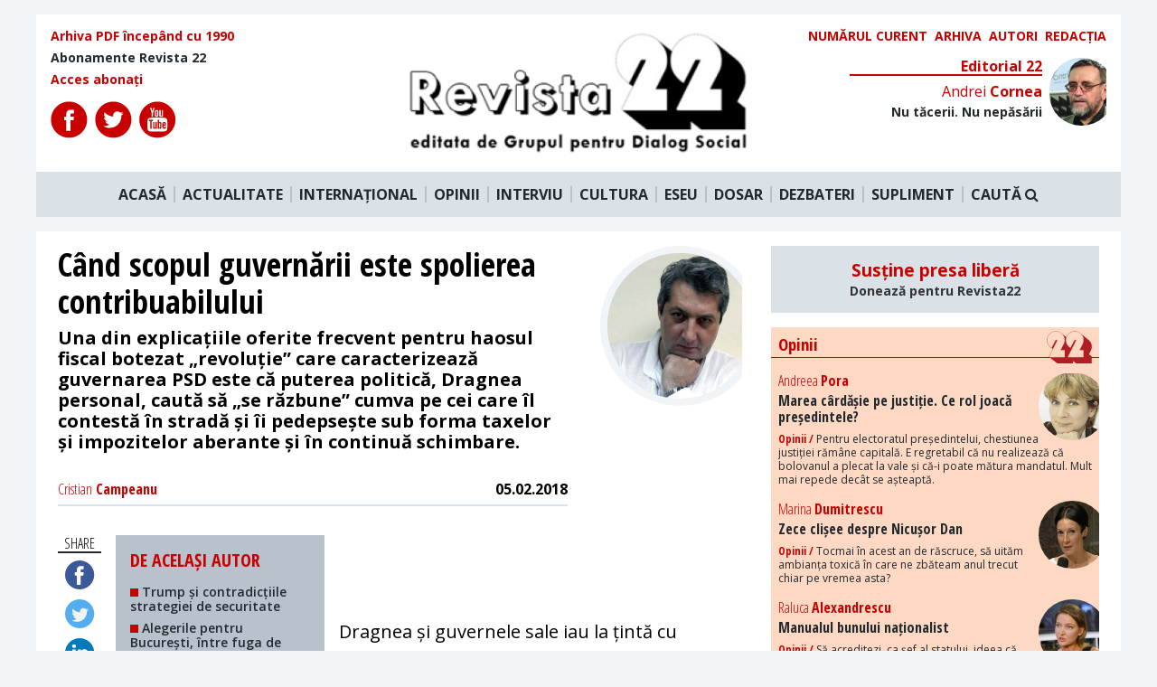

--- FILE ---
content_type: text/html; charset=UTF-8
request_url: https://revista22.ro/opinii/cristian-campeanu/cnd-scopul-guvernrii-este-spolierea-contribuabilului
body_size: 11251
content:
    <!DOCTYPE html>
<html lang="en">

<head>
    <meta charset="utf-8">
    <meta http-equiv="X-UA-Compatible" content="IE=edge">
    <meta name="viewport" content="width=device-width, initial-scale=1.0, minimum-scale=1.0, maximum-scale=1.0, user-scalable=no"/>
    <meta name="robots" content="all">
    <meta name="HandheldFriendly" content="true"/>
    <meta name="csrf-token" content="j9DfRRN2uyJXW6rrkSsMyLn2L2ocQ70qrKpHNNHI">
    <title>Când scopul guvernării este spolierea contribuabilului | Revista 22</title>
    <meta name="copyright" content="Revista 22">
    <meta name="description"
          content="Una din explicațiile oferite frecvent pentru haosul fiscal botezat „revoluție” care caracterizează guvernarea PSD este că puterea politică, Dragnea personal, caută să „se răzbune” cumva pe cei care îl contestă în stradă și îi pedepsește sub forma taxelor și impozitelor aberante și în continuă schimbare.">
    <meta name="keyw??ds"
          content="Revista 22">
    <meta property="og:url" content="https://revista22.ro/opinii/cristian-campeanu/cnd-scopul-guvernrii-este-spolierea-contribuabilului"/>
    <meta property="og:type" content="article"/>
    <meta property="og:title"
          content="Când scopul guvernării este spolierea contribuabilului | Revista 22"/>
    <meta property="og:description"
          content="Una din explicațiile oferite frecvent pentru haosul fiscal botezat „revoluție” care caracterizează guvernarea PSD este că puterea politică, Dragnea personal, caută să „se răzbune” cumva pe cei care îl contestă în stradă și îi pedepsește sub forma taxelor și impozitelor aberante și în continuă schimbare."/>
    <meta property="og:image" content="/storage/uU9XWk1rWMRvJhVghuTBjkdm1ytngAZ4DU7e7ZF0.png"/>
    <meta property="og:author" content="Revista 22"/>
    <meta property="og:locale" content="ro_RO"/>
    <meta property="fb:app_id" content="952983954757087" />

        <meta property="og:article:published_time" content="2018-02-05 00:00:00"/>
    <meta property="og:article:modified_time" content="2018-02-05 02:00:00"/>
<!-- Styles -->
    <link href="/css/app.css?id=757ddb36e77d27a96bd5" rel="stylesheet">
    <!-- Presshub -->
    <script>dataLayer = [];</script>
    <script src="https://revista22.ro/consent/config.js?v=3.0.7" type="text/javascript"></script>
    <meta charset="utf-8"/>
    <meta http-equiv="X-UA-Compatible" content="IE=edge"/>
    <meta name="viewport" content="width=device-width, initial-scale=1.0, minimum-scale=1.0, maximum-scale=1.0, user-scalable=no"/>
    <meta name="robots" content="all">
    <meta name="HandheldFriendly" content="true"/>
    <title>GDPR</title>
    <!-- version 1.2 -->
    <!-- <script async src="https://securepubads.g.doubleclick.net/tag/js/gpt.js"></script> -->
    <!-- <script data-ad-client="ca-pub-4829019045379712" async src="https://pagead2.googlesyndication.com/pagead/js/adsbygoogle.js"></script> -->


    <!-- Start GPT Async Tag -->
<!-- <script async='async' src='https://www.googletagservices.com/tag/js/gpt.js'></script>
<script>
  var gptadslots = [];
  var googletag = googletag || {cmd:[]};
</script>
<script>
  googletag.cmd.push(function() {
    //Adslot 1 declaration
    // gptadslots.push(googletag.defineSlot('/95005615/revista22/billboard', [[970,250],[300,250]], 'div-gpt-ad-2250541-1')
    //                          .addService(googletag.pubads()));
    //Adslot 2 declaration
    gptadslots.push(googletag.defineSlot('/95005615/revista22/box1', [[300,250]], 'div-gpt-ad-2250541-2')
                             .addService(googletag.pubads()));
    //Adslot 3 declaration
    gptadslots.push(googletag.defineSlot('/95005615/revista22/box2', [[300,250]], 'div-gpt-ad-2250541-3')
                             .addService(googletag.pubads()));

    googletag.pubads().collapseEmptyDivs();

    googletag.pubads().set('page_url', 'https://www.revista22.ro');

    googletag.enableServices();
  });
</script> -->
<!-- End GPT Async Tag -->

<script type="text/javascript" src="//thinkdigitalro.adocean.pl/files/js/ado.js"></script>
<script type="text/javascript">
/* (c)AdOcean 2003-2020 */
        if(typeof ado!=="object"){ado={};ado.config=ado.preview=ado.placement=ado.master=ado.slave=function(){};}
        ado.config({mode: "old", xml: false, consent: true, characterEncoding: true});
        ado.preview({enabled: true});
</script>

<script type="text/javascript">
/* (c)AdOcean 2003-2020, MASTER: thinkdigital_ro.revista22.ro.Desktop */
ado.master({id: 'mMbgOn4Jd99gawwJME8b3FZXYxElyBJFuflmJmm891D.37', server: 'thinkdigitalro.adocean.pl' });
</script>
    <script>
        window.__cmp('getConsentData', 'vendorConsents', function(result) {
            console.log(result);
        });
        window.__cmp('getConsentData', null, function(result) {
            console.log(result.consentData);
        });
    </script>



<!-- Global site tag (gtag.js) - Google Analytics -->
<script async src="https://www.googletagmanager.com/gtag/js?id=UA-29339867-1"></script>
<script>
  window.dataLayer = window.dataLayer || [];
  function gtag(){dataLayer.push(arguments);}
  gtag('js', new Date());

  gtag('config', 'UA-29339867-1',{'anonymize_ip': true});
</script>



    <style>
        code {
            display: none;
        }
    </style>


<!--START TAG MONITORIZARE-->
<script type="text/javascript" src="https://synocdn.com/js/syno_score_mipo.js"></script>
<script>
var ssObj = window.synoScore || (window.parent?window.parent.synoScore:0);
if(ssObj){
    ssObj.reportImp('97da6d1b092a993a45c229eb2373b1cbc600fd76.png','1180496');
}
</script>
<!--SFARSIT TAG MONITORIZARE-->



</head>

<body class="bg-grey-lighter">
<div id="app">
    <div id="fb-root"></div>
	<div class="text-center">
		<!-- <div id="reclama-guvern-header1">
  <script>
    window.googletag = window.googletag || {cmd: []};
    googletag.cmd.push(function() {
    googletag.defineSlot('/21852700543/revista22/970x250', [970, 250], 'reclama-guvern-header1').addService(googletag.pubads());
    googletag.enableServices();
    googletag.display('reclama-guvern-header1');
    });
  </script>
</div> -->
<!-- <div id="adoceanthinkdigitalrozahgjokoaf"></div>
<script type="text/javascript">
/* (c)AdOcean 2003-2020, thinkdigital_ro.revista22.ro.Desktop.Top_728x90_970x250 */
ado.slave('adoceanthinkdigitalrozahgjokoaf', {myMaster: 'mMbgOn4Jd99gawwJME8b3FZXYxElyBJFuflmJmm891D.37' });
</script> -->
<!-- <a href="https://recladimromania.pnl.ro/"><img src="/img/reclama/mare.jpg" alt="PNL" width="970" height="250"></a> -->

<!-- <a href="https://www.facebook.com/pnl.ro/"><img src="/img/reclama/mare.jpg" alt="Partidul Naţional Liberal" width="970" height="250"></a> -->

<div id="adoceanthinkdigitalrozahgjokoaf"></div>
<script type="text/javascript">
/* (c)AdOcean 2003-2020, thinkdigital_ro.revista22.ro.Desktop.Top_728x90_970x250 */
ado.slave('adoceanthinkdigitalrozahgjokoaf', {myMaster: 'mMbgOn4Jd99gawwJME8b3FZXYxElyBJFuflmJmm891D.37' });
</script>
	</div>
    <a class="mx-auto my-4 block" style="width:1168px" target="_blank">
        <!-- <img src="/img/EU-elections-2019-Ref.png" alt=""> -->
    </a>

    <div class="container mx-auto ">
        <div class="bg-white">
    <div class="row flex flex-row justify-between p-4">
        <div class="font-cond text-sm flex flex-col w-1/3">
            <a href="/arhiva" class="text-red font-bold mb-2">
                Arhiva PDF începând cu 1990
            </a>
            <a href="/pagina/abonamente-revista-22" class="font-bold mb-2">
                Abonamente Revista 22
            </a>
            <a href="" class="text-red font-bold">
                Acces abonați
            </a>

            <div class="flex mt-4">
                <a href="https://www.facebook.com/revista22.ro/" target="_blank" class="mr-2" rel="noreferrer">
                    <img src="/img/icons/fb.svg" alt="">
                </a>
                <a href="https://twitter.com/revista22" target="_blank" class="mr-2" rel="noreferrer">
                    <img src="/img/icons/twitter.svg" >
                </a>
                <a href="https://www.youtube.com/user/Revista22" target="_blank" class="mr-2" rel="noreferrer">
                    <img src="/img/icons/youtube.svg" >
                </a>
            </div>

        </div>

        <div class="logo mx-4 w-1/3">
            <a href="/">
                <img src="/img/logo.png" alt="">
            </a>
        </div>
        <div class="w-1/3">
            <div class="flex uppercase text-sm w-full justify-end">

                <a href="/revista/2025-12-16" class="text-red font-bold mr-2">
                    Numărul curent
                </a>

                <a href="/revista" class="text-red font-bold mr-2">
                    Arhiva
                </a>

                <a href="/autori" class="text-red font-bold mr-2">
                    Autori
                </a>

                <a href="/pagina/redactia" class="text-red font-bold">
                    Redacția
                </a>

            </div>

            <Editorial section="11"></Editorial>

        </div>

    </div>

    <nav class="main-nav flex bg-grey-light justify-center py-4 relative">
        <a href="/" class="font-bold px-2 border-r-2 border-grey">ACASĂ</a>
        <a href="/actualitate-interna" class="font-bold px-2 border-r-2 border-grey">ACTUALITATE</a>
        <a href="/international" class="font-bold px-2 border-r-2 border-grey">INTERNAȚIONAL</a>
        <a href="/opinii" class="font-bold px-2 border-r-2 border-grey">OPINII</a>
        <a href="/interviu" class="font-bold px-2 border-r-2 border-grey">INTERVIU</a>
        <a href="/cultura" class="font-bold px-2 border-r-2 border-grey">CULTURA</a>
        <a href="/eseu" class="font-bold px-2 border-r-2 border-grey">ESEU</a>
        <a href="/dosar" class="font-bold px-2 border-r-2 border-grey">DOSAR</a>
        <a href="/dezbateri-gds" class="font-bold px-2 border-r-2 border-grey">DEZBATERI</a>
        <a href="/suplimente" class="font-bold px-2 border-r-2 border-grey">SUPLIMENT</a>
        <a class="font-bold px-2 cursor-pointer" @click.prevent="searchOpen = !searchOpen">
                    CAUTĂ <i class="fa fa-search" aria-hidden="true"></i>
        </a>
    </nav>
    <div class="search w-full p-4 bg-grey-light" v-if="searchOpen" v-cloak>
        <form action="https://revista22.ro/search">
            <input type="text" class="w-full text-center py-3 bg-grey-lightest rounded text-black font-bold font-cond"
                   placeholder="Caută" name="q">
        </form>
    </div>

</div>

<!-- Async AdSlot 1 for Ad unit 'revista22/billboard' ### Size: [[970,250],[300,250]] -->
<!-- Adslot's refresh function: googletag.pubads().refresh([gptadslots[0]]) -->
<!-- <div id='div-gpt-ad-2250541-1' class="mx-auto flex justify-center my-4" >
  <script>
    googletag.cmd.push(function() { googletag.display('div-gpt-ad-2250541-1'); });
  </script>
</div> -->
<!-- End AdSlot 1 -->            <a class="mx-auto my-4 block" target="_blank">
       <!--<img src="/storage/storage/media/2020/01/propunere site.jpg" alt=""> -->
    </a>

        <div class="bg-white py-4">
            
    <div class="grid grid-columns-12 grid-gap-8 px-6">
        <div class="col-span-8">
            <div class="grid grid-columns-12 grid-gap-4">

                <div class="col-span-9">

                <h1 class="text-4xl font-cond font-bold mb-2">
                    Când scopul guvernării este spolierea contribuabilului
                </h1>

                <p class="font-bold text-xl text-nw-grey">
                    Una din explicațiile oferite frecvent pentru haosul fiscal botezat „revoluție” care caracterizează guvernarea PSD este că puterea politică, Dragnea personal, caută să „se răzbune” cumva pe cei care îl contestă în stradă și îi pedepsește sub forma taxelor și impozitelor aberante și în continuă schimbare.
                </p>

                <div class="pb-2 text-nw-grey border-b-2  broder-black  flex mt-8  w-full font-bold">
                    <span class="font-cond mr-auto block text-red">
                        <span class="font-normal font-cond">Cristian</span> Campeanu
                    </span>
                        05.02.2018
                                        </div>

                </div>


                    <div class="relative overflow-hidden col-span-3">
                        <img class="rounded-full border-8 absolute border-grey-lighter bg-grey-light " style="right: -20px" src="/storage/uU9XWk1rWMRvJhVghuTBjkdm1ytngAZ4DU7e7ZF0.png"
                             alt="">
                    </div>


            </div>

            <div class="grid grid-columns-12 grid-gap-4 mt-8 relative">
  <div class="col-span-1 icons text-center ">
    <div class="sticky pin-t">
        <span class="mb-2 border-b-2 border-black block font-cond">SHARE</span>
        <a href="#" id="shareBtn" target="_blank" class="mt-2 block">
            <img src="https://revista22.ro/img/icons/color/fb.svg" alt="">
        </a>
        <a href="https://twitter.com/share?text=Când scopul guvernării este spolierea contribuabilului&amp;url=https://revista22.ro/opinii/cristian-campeanu/cnd-scopul-guvernrii-este-spolierea-contribuabilului&amp;hashtags=salarii,dragnea,contribuabili,taxe,contributii,declaratia 600,psd,olguta vasilescu,valcov,fiscalitate,bugetari,privat" target="_blank" class="mt-2 block">
            <img src="https://revista22.ro/img/icons/color/twitter.svg" alt="">
        </a>
        <a href="https://www.linkedin.com/shareArticle?mini=true&amp;url=https://revista22.ro/opinii/cristian-campeanu/cnd-scopul-guvernrii-este-spolierea-contribuabilului&amp;title=Când scopul guvernării este spolierea contribuabilului&amp;summary=Una din explicațiile oferite frecvent pentru haosul fiscal botezat „revoluție” care caracterizează guvernarea PSD este că puterea politică, Dragnea personal, caută să „se răzbune” cumva pe cei care îl contestă în stradă și îi pedepsește sub forma taxelor și impozitelor aberante și în continuă schimbare." target="_blank" class="mt-2 block">
            <img src="https://revista22.ro/img/icons/color/linkedin.svg" alt="">
        </a>
        <a href="#comments" class="mt-2 block relative txt-center">
            <span class="ml-2 font-cond font-bold text-sm text-red absolute" style="top:7px; left:10px">3</span>
            <img src="https://revista22.ro/img/icons/color/comments.svg" alt="">
        </a>
    </div>
</div>    <div class="tw22-main col-span-11">
        <div class="tw2-content text-left">
            <div class="tw2-article-content font-arial text-xl">
                <div class="float-left mr-4 mb-2  w-1/3 bg-grey p-4">
        <h4 class="text-xl uppercase mb-4 font-cond text-red">De același autor</h4>
    <sametopic article="70269296" url="/api/sameauthor/"></sametopic>
    </div>
                    <p>&nbsp;</p>

<p>&nbsp;</p>

<p>Dragnea și guvernele sale iau la țintă cu predilecție&nbsp; &icirc;ntreprinderile private, mari, mijlocii și mici și agenții independenți, adică cea mai activă și productivă categorie de cetățeni rom&acirc;ni, dar nu pentru că ar avea un plan malefic de a goli țara de ultimii oameni independenți ci pentru că acolo sunt banii. De un an, geniile PSD, &icirc;n frunte cu &bdquo;excepționalul&rdquo; Darius V&icirc;lcov, practică un transfer nerușinat al avuției de la producătorul de valoare adăugată &icirc;n economie la consumator, adică la angajații de la stat. Guvernele Dragnea pun &icirc;n practică sau cred că pun &icirc;n practică o teorie a cercurilor academice radicale de st&acirc;nga care se numește &bdquo;<em>wage-led growth&rdquo;, </em>care pretinde că este posibilă o creștere economică nu doar durabilă dar și echitabilă prin creșterea administrativă a salariului minim și că guvernele pot decide politica salarială &icirc;n mediul privat, a salariilor din domeniul bugetar și un control strict, draconic chiar, al pieței muncii prin mijloace administrative și fiscale.</p>

<p>&nbsp;</p>

<p>Nu intru acum &icirc;n detalii și polemici, dar lucrul cel mai evident al acestei strategii a fost că guvernul nu are banii necesari pentru a acoperi creșterile salariilor bugetarilor, satisfacerea mașinăriei de partid (parlamentarii au fost primii și singurii care au beneficiat p&acirc;nă acum &icirc;ncă din iulie de majorarea de 25% a salariului net conform legii salarizării) și pentru a plăti ceea ce parlamentarii USR au numit <a href="https://revista22.ro/70269273/usr-contractele-cu-statul-publice-avem-cel-mai-mare-cost-al-coruptiei-din-europa.html">&bdquo;costurile corupției&rdquo;</a>. De aici și nesf&acirc;rșitele &bdquo;inovații&rdquo; și &bdquo;revoluții&rdquo; fiscale din ultimul an: impozitul pe cifra de afaceri, introdus, scos și reintrodus fraudulos, impozitul pe venitul global, abandonat și reluat, taxa de solidaritate, idem, split TVA, transferul taxelor sociale de la angajator la angajat, declarația 600 ș.a.m.d.</p>

<p>&nbsp;</p>

<p>Guvernarea PSD a abandonat orice grijă, fie ea și declarativ-politică, de dragul propagandei despre bunăstarea cetățeanului și se concentrează exclusiv pe stoarcerea banilor de la contribuabili. Declarația 600 este flagrantă &icirc;n acest sens pentru că obligă la plata &icirc;n avans a unor contribuții, un fel de impozit forfetar aplicat asigurărilor de sănătate care nu are nici justificare economică, nici socială, nu este nici corectă, nici dreaptă, ci reflectă doar foamea de bani a guvernanților. De fapt, singurul scop al guvernanților, afirmat adesea este &bdquo;mai mulți bani la buget&rdquo;.</p>

<p>&nbsp;</p>

<p>Ce-i drept, guvernanții se pot lăuda cu creșterea puterii de cumpărare dar, cum remarcă <a href="https://revista22.ro/70269276/mircea-cosa-atunci-cnd-ntreinerea-este-aproape-ct-salariul-minim-suntem-n-criz.html">Mircea Coșea,</a> satisfacerea nevoilor de bază este &icirc;ncă o mare problemă. Această observație scoate &icirc;n evidență o problemă ascunsă &icirc;n mod constant de statistici. Creșterea puterii de cumpărare este inegal distribuită &icirc;ntre categoriile de cetățeni. Acesta nu este un acces ipocrit de egalitarism populist, ci o constatare evidentă: unul din scopurile fundamentale pe care și le-a propus actuala guvernare - o creștere sustenabilă și, mai ales, echitabilă prin majorarea salariilor - a eșuat lamentabil. Creșterea nu este nici sustenabilă, după cum arată analiza <a href="http://cursdeguvernare.ro/berd-romania-trebuie-sa-si-schimbe-modelul-de-crestere-economica-mai-bine-mai-devreme-decat-mai-tarziu.html">BERD</a>, și &icirc;n nici un caz echitabilă.</p>

<p>&nbsp;</p>

<p>&nbsp;Cel mai scandalos este că dintre toate categoriile pe care statul ar trebui să le protejeze, cei mai afectați sunt cei care sunt cu adevărat neprotejați. Că scad salariile funcționarilor publici de rang &icirc;nalt este ultimul lucru după care să pl&acirc;ngă cineva, dar că scad salariile profesorilor și veniturile persoanelor cu handicap este o rușine.</p>

<p>&nbsp;</p>

<p>Ministrul Muncii s-a lăudat că, &icirc;n medie, salariile cresc cu 4%, dar Olguța Vasilescu nu guvernează peste statistici, guvernează peste oameni vii. Același ministru susține că reducerea salariilor pentru bugetarii cu venituri mici nu este vina ei, ci a ministerului finanțelor care a introdus plata contribuțiilor la bugetul de asigurări sociale și la bugetul de asigurări de sănătate (CAS și CASS) prin celebra <a href="https://revista22.ro/70267220/guvernul-a-adoptat-ordonanta-de-urgenta-care-arunca-fiscalitatea-in-haos.html">ordonanță 79</a> (cea cu &bdquo;revoluția&rdquo;), de parcă Vasilescu face parte din alt guvern. Efectul este scăderea salariilor celor mai mici din sectorul bugetar - pentru că salariul minim tot crește - astfel &icirc;nc&acirc;t este foarte posibil ca oamenii să vină cu bani de-acasă ca să achite impozitele. Dacă asta este &bdquo;wage-led growth&rdquo;, mersi, nu.</p>

<p>&nbsp;</p>

<p>Soluția ministrului Muncii este și mai halucinantă. <a href="http://www.zf.ro/business-international/olguta-vasilescu-in-sistemul-bugetar-nu-ar-trebui-sa-avem-angajati-part-time-16968486">Desființarea</a> slujbelor part-time &icirc;n sistemul bugetar și re&icirc;ntregirea normei. Și dacă angajatul nu găsește o slujbă full-time? Pleacă &icirc;n șomaj? &Icirc;n beneficiul cui? Și ce director de unitate bugetară &icirc;și va mai bate capul să găsească nu unul ci doi studenți ca să acopere o normă &icirc;ntreagă? Efectul va fi că piața muncii și așa rigidă, supra-reglementată și supra&icirc;mpovărată de taxe și impozite va deveni și mai rigidă și mai &icirc;mpovărată. Mergem din nou, &icirc;n contra curentului european. După ce anul trecut a realizat o reformă vastă a pieței muncii (una din cele mai rigide și wage-driven din lume), Emmanuel Macron a <a href="http://www.telegraph.co.uk/news/2018/02/02/emmanuel-macron-takes-france-surprise-unveiling-voluntary-redundancy/">&bdquo;luat Franța prin surprindere&rdquo;</a> zilele trecute anunț&acirc;nd o reducere masivă a aparatului guvernamental.</p>

<p>&nbsp;</p>

<p>La noi, dincolo de incompetență și reacredință, PSD-ALDE guvernează pentru a stoarce bani de la cetățeni chiar dacă asta face viața a milioane de rom&acirc;ni, insuportabilă.</p>

                         </div>
        </div>
    </div>
</div>

            <div class="flex w-full mt-8 mb-2">
            <span class="text-xl uppercase mb-4 font-cond font-bold mr-2 text-red">
                TAGS:
            </span>
            <div class="flex flex-wrap">
                            <a href="/tag/salarii">
                    <span class="uppercase font-cond font-bold px-2 mr-2 mb-2 block bg-grey text-black text-xl">salarii</span>
                </a>
                            <a href="/tag/dragnea">
                    <span class="uppercase font-cond font-bold px-2 mr-2 mb-2 block bg-grey text-black text-xl">dragnea</span>
                </a>
                            <a href="/tag/contribuabili">
                    <span class="uppercase font-cond font-bold px-2 mr-2 mb-2 block bg-grey text-black text-xl">contribuabili</span>
                </a>
                            <a href="/tag/taxe">
                    <span class="uppercase font-cond font-bold px-2 mr-2 mb-2 block bg-grey text-black text-xl">taxe</span>
                </a>
                            <a href="/tag/contributii">
                    <span class="uppercase font-cond font-bold px-2 mr-2 mb-2 block bg-grey text-black text-xl">contributii</span>
                </a>
                            <a href="/tag/declaratia-600">
                    <span class="uppercase font-cond font-bold px-2 mr-2 mb-2 block bg-grey text-black text-xl">declaratia 600</span>
                </a>
                            <a href="/tag/psd">
                    <span class="uppercase font-cond font-bold px-2 mr-2 mb-2 block bg-grey text-black text-xl">psd</span>
                </a>
                            <a href="/tag/olguta-vasilescu">
                    <span class="uppercase font-cond font-bold px-2 mr-2 mb-2 block bg-grey text-black text-xl">olguta vasilescu</span>
                </a>
                            <a href="/tag/valcov">
                    <span class="uppercase font-cond font-bold px-2 mr-2 mb-2 block bg-grey text-black text-xl">valcov</span>
                </a>
                            <a href="/tag/fiscalitate">
                    <span class="uppercase font-cond font-bold px-2 mr-2 mb-2 block bg-grey text-black text-xl">fiscalitate</span>
                </a>
                            <a href="/tag/bugetari">
                    <span class="uppercase font-cond font-bold px-2 mr-2 mb-2 block bg-grey text-black text-xl">bugetari</span>
                </a>
                            <a href="/tag/privat">
                    <span class="uppercase font-cond font-bold px-2 mr-2 mb-2 block bg-grey text-black text-xl">privat</span>
                </a>
                        </div>
            </div>

            <comments :article="70269296"></comments>

                            <div class="samesection bg-grey-lighter p-4">
                    <h4 class="text-xl uppercase mb-4 font-cond text-red">Mai multe articole din secțiunea actualitate internă</h4>
                    <div class="grid grid-columns-4 grid-gap-4">
                        <a href="/actualitate-interna/legea-pensiilor-magistratilor-blocata-din-nou-de-judecatorii-propusi-de-psd-in-ccr">
                <figure class="img-crop img-43 relative z-0">
                    <img class="w-full"
                         src="https://revista22.ro/storage/storage/media/2023/08/ccr.jpg"
                         alt="">
                </figure>
                <div class="font-cond font-bold py-2">
                    Legea pensiilor magistraților, blocată din nou de judecătorii propuși de PSD în CCR
                </div>
            </a>
                                <a href="/actualitate-interna/zeci-de-ziaristi-institutii-si-ong-uri-protesteaza-public-impotriva-atacurilor-la-adresa-recorder">
                <figure class="img-crop img-43 relative z-0">
                    <img class="w-full"
                         src="https://revista22.ro/storage/storage/media/2019/05/toti ptr justitie.jpeg"
                         alt="">
                </figure>
                <div class="font-cond font-bold py-2">
                    Zeci de ziariști, instituții și ONG-uri protestează public împotriva atacurilor la adresa Recorder
                </div>
            </a>
                                <a href="/actualitate-interna/cristi-danilet-a-castigat-la-cedo-judecatorii-se-pot-exprima-in-chestiuni-de-interes-public">
                <figure class="img-crop img-43 relative z-0">
                    <img class="w-full"
                         src="https://revista22.ro/storage/storage/media/2025/12/Cristi Danile.jpg"
                         alt="">
                </figure>
                <div class="font-cond font-bold py-2">
                    Cristi Danileț a câștigat la CEDO: Judecătorii se pot exprima în chestiuni de interes public
                </div>
            </a>
                                <a href="/actualitate-interna/gds-isi-exprima-solidaritatea-cu-magistratii-care-au-ales-sa-vorbeasca">
                <figure class="img-crop img-43 relative z-0">
                    <img class="w-full"
                         src="https://revista22.ro/storage/storage/media/2020/09/gds sigla.jpg"
                         alt="">
                </figure>
                <div class="font-cond font-bold py-2">
                    GDS își exprimă solidaritatea cu magistrații care au ales să vorbească
                </div>
            </a>
                                <a href="/actualitate-interna/peste-800-de-magistrati-ii-sustin-pe-judecatorii-care-denunta-abuzurile-din-justitie">
                <figure class="img-crop img-43 relative z-0">
                    <img class="w-full"
                         src="https://revista22.ro/storage/storage/media/2025/12/foto pag 6 Maci.jpg"
                         alt="">
                </figure>
                <div class="font-cond font-bold py-2">
                    Peste 800 de magistrați îi susțin pe judecătorii care denunță abuzurile din justiție
                </div>
            </a>
                                <a href="/actualitate-interna/cine-este-judecatoarea-raluca-morosanu-cea-a-criticat-in-fata-conducerea-cab">
                <figure class="img-crop img-43 relative z-0">
                    <img class="w-full"
                         src="https://revista22.ro/storage/storage/media/2025/12/Curtea de apel bucuresti - jud Morosanu.jpg"
                         alt="">
                </figure>
                <div class="font-cond font-bold py-2">
                    Cine este judecătoarea Raluca Moroșanu, cea a criticat în față conducerea CAB
                </div>
            </a>
                                <a href="/actualitate-interna/judecatoare-cab-marturiile-colegului-besu-sunt-adevarate-suntem-terorizati-atmosfera-e-toxica">
                <figure class="img-crop img-43 relative z-0">
                    <img class="w-full"
                         src="https://revista22.ro/storage/storage/media/2019/06/justitie.jpg"
                         alt="">
                </figure>
                <div class="font-cond font-bold py-2">
                    Judecătoare CAB: Mărturiile colegului Beșu sunt adevărate. Suntem terorizați, atmosfera e toxică
                </div>
            </a>
                                <a href="/actualitate-interna/cristi-danilet-apel-catre-presedinte-magistratii-care-au-dezonorat-justitia-trebuie-inlaturati">
                <figure class="img-crop img-43 relative z-0">
                    <img class="w-full"
                         src="https://revista22.ro/storage/storage/media/2025/12/Cristi Danile.jpg"
                         alt="">
                </figure>
                <div class="font-cond font-bold py-2">
                    Cristi Danileț, apel către președinte: Magistrații care au dezonorat justiția trebuie înlăturați!
                </div>
            </a>
            </div>


                </div>
            
    </div>
     <div class="col-span-4">
            <!-- <div style="width: 300px; height: 250px;" class="block mx-auto mb-4  flex justify-center">

<div id='div-gpt-ad-2250541-2'>
  <script>
    googletag.cmd.push(function() { googletag.display('div-gpt-ad-2250541-2'); });
  </script>
</div>

</div> -->

<div style="background: #dae1e7; text-align: center; padding: 1rem; margin-bottom: 1rem">
    <h3>
        <a href="/pagina/sustine-presa-libera" style="color: #c80000">Susține presa liberă<br><small style="font-size: .75em; color: #333;">Donează pentru Revista22</small></a>
    </h3>
</div>

<div class="bg-bej relative mb-4">
    <h3 class="font-bold font-cond border-b border-red mb-4 relative text-red pl-2 pt-2 pb-1">
        Opinii
        <img src="/img/22-red.svg" class="absolute pin-r mr-2 -mt-1" width="50" alt="">
    </h3>
    <main-opinii section="4"></main-opinii>
</div>
<!-- <div id="pnl-ads-div-insidearticle">
  <script>
    window.googletag = window.googletag || {cmd: []};
    googletag.cmd.push(function() {
    googletag.defineSlot('/21852700543/revista22/300x250', [300, 250], 'pnl-ads-div-insidearticle').addService(googletag.pubads());
    googletag.enableServices();
    googletag.display('pnl-ads-div-insidearticle');
    });
  </script>
</div> -->

<!-- <div id="adoceanthinkdigitalrokfkgkqlfoo"></div>
<script type="text/javascript">
/* (c)AdOcean 2003-2020, thinkdigital_ro.revista22.ro.Mobile.300x250_1 */
ado.slave('adoceanthinkdigitalrokfkgkqlfoo', {myMaster: 'RKfm4rz20k6tU5.RTt_ov1SVYOOyuGMbj2FAJI8yX.7.w7' });
</script> -->

<!-- <a href="https://www.moraruprimar.ro/"><img src="/img/reclama/mica.jpg" alt="Andrian Moraru" width="300" height="250"></a> -->

<!-- <a href="https://www.facebook.com/pnl.ro/"><img src="/img/reclama/mica.jpg" alt="Partidul Naţional Liberal" width="300" height="250"></a> -->

<div id="adoceanthinkdigitalrowbommletka"></div>
<script type="text/javascript">
/* (c)AdOcean 2003-2020, thinkdigital_ro.revista22.ro.Desktop.300x250_300x600_1 */
ado.slave('adoceanthinkdigitalrowbommletka', {myMaster: 'mMbgOn4Jd99gawwJME8b3FZXYxElyBJFuflmJmm891D.37' });
</script><div class="relative">
    <h3 class="font-bold font-cond border-b border-red mb-4 relative text-red pl-2 pt-2 pb-1">
           RECOMANDAREA EDITORILOR
            <img src="/img/22-red.svg" class="absolute pin-r mr-2 -mt-1" width="50" alt="">
    </h3>

     <recomandari section="1"></recomandari>
     <recomandari section="2"></recomandari>

</div>

<!--START TAG MONITORIZARE-->
<script type="text/javascript" src="https://synocdn.com/js/syno_score_mipo.js"></script>
<script>
var ssObj = window.synoScore || (window.parent?window.parent.synoScore:0);
if(ssObj){
    ssObj.reportImp('07fe2a80919375106d700ec52205942cd4d127b1.png','1180496');
}
</script>
<!--SFARSIT TAG MONITORIZARE-->

<!-- <div id="reclama-300">
  <script>
    window.googletag = window.googletag || {cmd: []};
    googletag.cmd.push(function() {
    googletag.defineSlot('/21852700543/revista22/300x600', [300, 600], 'reclama-300').addService(googletag.pubads());
    googletag.enableServices();
    googletag.display('reclama-300');
    });
  </script>
</div> -->

<!-- <div id="adoceanthinkdigitalrowbommletka"></div>
<script type="text/javascript">
/* (c)AdOcean 2003-2020, thinkdigital_ro.revista22.ro.Desktop.300x250_300x600_1 */
ado.slave('adoceanthinkdigitalrowbommletka', {myMaster: 'mMbgOn4Jd99gawwJME8b3FZXYxElyBJFuflmJmm891D.37' });
</script> -->

<!-- <a href="https://www.moraruprimar.ro/"><img src="/img/reclama/medie.jpg" alt="Andrian Moraru" width="300" height="600"></a> -->


<!-- <a href="https://www.facebook.com/pnl.ro/"><img src="/img/reclama/medie.jpg" alt="Partidul Naţional Liberal" width="300" height="600"></a> -->

<div id="adoceanthinkdigitalrotcftpiohez"></div>
<script type="text/javascript">
/* (c)AdOcean 2003-2020, thinkdigital_ro.revista22.ro.Desktop.300x250_300x600_2 */
ado.slave('adoceanthinkdigitalrotcftpiohez', {myMaster: 'mMbgOn4Jd99gawwJME8b3FZXYxElyBJFuflmJmm891D.37' });
</script>
<!-- <div style="width: 300px; height: 250px;" class="block mx-auto mb-4  flex justify-center">

<div id='div-gpt-ad-2250541-3'>
  <script>
    googletag.cmd.push(function() { googletag.display('div-gpt-ad-2250541-3'); });
  </script>
</div>

</div> -->


<div class="bg-bej my-4">
    <h3 class="font-bold font-cond border-b border-red mb-4 text-red pl-2 pt-2 pb-1 relative">
        Bref
        <img src="/img/22-red.svg" class="absolute pin-r mr-2 -mt-1" width="50" alt="">
    </h3>
    <category category="bref"></category>

    <h3 class="font-bold border-b border-red mb-4 text-red pl-2 pt-2 pb-1 relative">
        Media Culpa
        <img src="/img/22-red.svg" class="absolute pin-r mr-2 -mt-1" width="50" alt="">
    </h3>
    <category category="media-culpa"></category>

    <h3 class="font-bold font-cond border-b border-red mb-4 text-red pl-2 pt-2 pb-1 relative">
        Vis a Vis
        <img src="/img/22-red.svg" class="absolute pin-r mr-2 -mt-1" width="50" alt="">
    </h3>
    <category category="vis-a-vis"></category>
</div>

<!-- <div style="width: 300px; height: 600px;" class="bg-grey block mx-auto mb-4  flex justify-center"></div> -->

<div class="bg-bej relative mb-4">
         <h3 class="font-bold font-cond border-b border-red mb-4 relative text-red pl-2 pt-2 pb-1">
            Opinii
            <img src="/img/22-red.svg" class="absolute pin-r mr-2 -mt-1" width="50" alt="">
        </h3>
        <opinii url="/api/getopinii?limit=7"></opinii>
</div>
        </div>
</div>



        </div>

        <div class="bg-white border-t border-red grid grid-columns-3 grid-gap-8 ">

    <div class="p-4">
        <h4 class="font-bold mb-2 text-xl text-red">Redacția</h4>
        <p class="text-left font-cond font-sm mb-2">
        Calea Victoriei 120, Sector 1, Bucuresti, Romania <br>
        Tel: +4021 3112208 <br>
        Fax: +4021 3141776 <br>
        Email: <a href="/cdn-cgi/l/email-protection" class="__cf_email__" data-cfemail="fd8f98999c9e89949cbd8f988b948e899ccfcfd38f92">[email&#160;protected]</a>
        </p>
        <img width="75" src="/img/22.svg"/>
        <p class="font-bold font-cond mt-2">
            Revista 22 este editata de <br>
            <span class="text-red font-cond">Grupul pentru Dialog Social</span>
        </p>
    </div>

    <div class="p-4 relative" style="background:#9E9595">
        <h4 class="font-bold mb-2 text-xl text-red">Abonamente ediția tipărită</h4>
        <p class="font-cond text-white text-sm font-bold">
            Abonamente interne cu <br>
            expediere prin poștă<br><br>
            45 lei pe 3 luni<br>
            80 lei pe 6 luni<br>
            150 lei pe 1 an<br><br>

            Abonamente interne cu <br>
            ridicare de la redacție<br><br>
            36 lei pe 3 luni<br>
            62 lei pe 6 luni<br>
            115 lei pe 1 an
        </p>
        <img class="absolute pin-b pin-r z-10 -mr-4" style="" src="/img/icon-rev.png"/>
    </div>

    <div class="p-4">
        <h4 class="font-bold mb-2 text-xl text-red">Abonare la newsletter</h4>
    </div>

</div>

<div class="text-center text-red text-small font-bold font-cond py-4">
      © 2025 Revista 22
</div>    </div>




    <!--
        <div class="fixed bg-grey-light pin-b w-full flex flex-wrap items-center p-6 z-50 " id="footercookies"
             v-show="cookieBar" style="display: none">

            <div class=" ">
                Folosim cookie-uri și tehnologii asemănătoare pentru a-ți îmbunătăți experiența pe acest website, pentru
                a-ți oferi conținut și reclame personalizate și pentru a analiza traficul și audiența website-ului.
                Înainte de a continua navigarea pe website-ul nostru te rugăm să aloci timpul necesar pentru a citi și
                înțelege conținutul Politicii de Cookie și al <a href="/pagina/politica-de-confidentialitate"
                                                                 target="_blank">Politicii de Confidențialitate</a>.
                <br><br>

                Prin continuarea navigării pe website-ul nostru confirmi acceptarea utilizării fișierelor de tip cookie
                conform Politicii de Cookie. Nu uita totuși că poți modifica setările acestor fișiere cookie urmând
                instrucțiunile din <a href="/pagina/politica-de-confidentialitate" target="_blank">Politica de
                    Cookie.</a> <br>

            </div>

            <button class="bg-blue hover:bg-blue-dark text-white mx-auto font-bold py-2 px-4 rounded"
                    v-on:click="giveConsent()">Sunt de acord
            </button>


        </div>
        -->



</div>

<!-- Scripts -->


<script data-cfasync="false" src="/cdn-cgi/scripts/5c5dd728/cloudflare-static/email-decode.min.js"></script><script src="/js/app.js?id=00f5efaddcaae951ac69?v=1.228"></script>


<script>
    window.fbAsyncInit = function () {
        FB.init({
            appId: '952983954757087',
            autoLogAppEvents: true,
            xfbml: true,
            version: 'v2.11'
        });
    };
    (function (d, s, id) {
        var js, fjs = d.getElementsByTagName(s)[0];
        if (d.getElementById(id)) return;
        js = d.createElement(s);
        js.id = id;
        js.src = 'https://connect.facebook.net/en_US/sdk.js#xfbml=1&version=v3.0&appId=952983954757087&autoLogAppEvents=1';
        fjs.parentNode.insertBefore(js, fjs);
    }(document, 'script', 'facebook-jssdk'));
</script>



    <script async>
        document.getElementById('shareBtn').onclick = function () {
            event.preventDefault();
            FB.ui({
                method: 'share',
                display: 'popup',
                href: 'https://revista22.ro/opinii/cristian-campeanu/cnd-scopul-guvernrii-este-spolierea-contribuabilului',
            }, function (response) {
            });
        }
    </script>

<script type="text/javascript">
    $(document).ready(function(){
        $('a').removeAttr('rel');
        $('a').attr('rel','dofollow')
    });
</script>
<script>
    document.getElementById('shareBtn').onclick = function () {
        event.preventDefault();
        FB.ui({
            method: 'share',
            display: 'popup',
            href: 'https://revista22.ro/opinii/cristian-campeanu/cnd-scopul-guvernrii-este-spolierea-contribuabilului',
        }, function (response) {
        });
    }
</script>

<script>
    function nodeScriptReplace(node) {
        if ( nodeScriptIs(node) === true ) {
            node.parentNode.replaceChild( nodeScriptClone(node) , node );
        }
        else {
            var i = -1, children = node.childNodes;
            while ( ++i < children.length ) {
                nodeScriptReplace( children[i] );
            }
        }

        return node;
    }
    function nodeScriptClone(node){
        var script  = document.createElement("script");
        script.text = node.innerHTML;

        var i = -1, attrs = node.attributes, attr;
        while ( ++i < attrs.length ) {
            script.setAttribute( (attr = attrs[i]).name, attr.value );
        }
        return script;
    }

    function nodeScriptIs(node) {
        return node.tagName === 'SCRIPT';
    }

    $(document).ready(function () {
        $('code').each(function () {
            var code = this;
            var div = document.createElement('div');
            div.innerHTML = code.innerText;
            code.parentElement.replaceChild(div, code);

            nodeScriptReplace(div);
        })
    })
</script>
<script defer src="https://static.cloudflareinsights.com/beacon.min.js/vcd15cbe7772f49c399c6a5babf22c1241717689176015" integrity="sha512-ZpsOmlRQV6y907TI0dKBHq9Md29nnaEIPlkf84rnaERnq6zvWvPUqr2ft8M1aS28oN72PdrCzSjY4U6VaAw1EQ==" data-cf-beacon='{"version":"2024.11.0","token":"9ef2df95262c4594abd467f72940f731","r":1,"server_timing":{"name":{"cfCacheStatus":true,"cfEdge":true,"cfExtPri":true,"cfL4":true,"cfOrigin":true,"cfSpeedBrain":true},"location_startswith":null}}' crossorigin="anonymous"></script>
</body>
</html>


--- FILE ---
content_type: image/svg+xml
request_url: https://revista22.ro/img/icons/color/comments.svg
body_size: 2249
content:
<svg width="35" height="36" viewBox="0 0 35 36" version="1.1" xmlns="http://www.w3.org/2000/svg" xmlns:xlink="http://www.w3.org/1999/xlink">
<g id="Canvas" fill="none">
<g id="comments">
<rect width="35" height="35" transform="translate(0 0.821655)" fill="url(#pattern0)"/>
</g>
</g>
<defs>
<pattern id="pattern0" patternContentUnits="objectBoundingBox" width="1" height="1">
<use xlink:href="#image0" transform="scale(0.005)"/>
</pattern>

<image id="image0" data-name="5481-200.png" width="200" height="200" xlink:href="[data-uri]"/>
</defs>
</svg>



--- FILE ---
content_type: image/svg+xml
request_url: https://revista22.ro/img/icons/youtube.svg
body_size: 1259
content:
<svg width="41" height="41" viewBox="0 0 41 41" fill="none" xmlns="http://www.w3.org/2000/svg">
<path d="M10.625 21.8764H12.2107V30.4587H13.7108V21.8764H15.326V20.4708H10.625V21.8764Z" fill="#C80000"/>
<path d="M23.3095 22.9256C22.8135 22.9256 22.3507 23.1965 21.9157 23.7326V20.4704H20.5674V30.4587H21.9157V29.7377C22.3671 30.2947 22.8295 30.5615 23.3095 30.5615C23.846 30.5615 24.2069 30.2791 24.3869 29.725C24.4774 29.4095 24.5236 28.914 24.5236 28.2253V25.2618C24.5236 24.5572 24.4774 24.0653 24.3869 23.7662C24.2073 23.208 23.8455 22.9256 23.3095 22.9256ZM23.1744 28.3309C23.1744 29.0036 22.9772 29.3351 22.5876 29.3351C22.3663 29.3351 22.1408 29.2291 21.9153 29.0032V24.4675C22.1408 24.2445 22.3663 24.1389 22.5876 24.1389C22.9768 24.1389 23.1744 24.4835 23.1744 25.1546V28.3309Z" fill="#C80000"/>
<path d="M18.0508 28.7041C17.7517 29.1268 17.4689 29.3351 17.198 29.3351C17.018 29.3351 16.9152 29.2291 16.8825 29.0196C16.8702 28.9762 16.8702 28.8117 16.8702 28.4958V23.0165H15.5215V28.9005C15.5215 29.4263 15.5669 29.7815 15.6406 30.0074C15.776 30.3847 16.0755 30.5615 16.5093 30.5615C17.0057 30.5615 17.5147 30.2619 18.0508 29.6473V30.4592H19.4004V23.0165H18.0508V28.7041V28.7041Z" fill="#C80000"/>
<path d="M19.2092 16.141C19.6483 16.141 19.8591 15.7928 19.8591 15.0971V11.9335C19.8591 11.2375 19.6483 10.8909 19.2092 10.8909C18.7697 10.8909 18.5586 11.2379 18.5586 11.9335V15.0971C18.5586 15.7932 18.7697 16.141 19.2092 16.141Z" fill="#C80000"/>
<path d="M20.1182 0.40043C9.07244 0.40043 0.118164 9.3547 0.118164 20.4004C0.118164 31.4462 9.07244 40.4004 20.1182 40.4004C31.1639 40.4004 40.1182 31.4462 40.1182 20.4004C40.1182 9.3547 31.1639 0.40043 20.1182 0.40043ZM22.3426 9.75491H23.7016V15.2923C23.7016 15.6119 23.7016 15.7776 23.718 15.8222C23.7478 16.0334 23.855 16.1414 24.0376 16.1414C24.3101 16.1414 24.5961 15.9303 24.8985 15.5034V9.75491H26.2612V17.2757H24.8985V16.4557C24.3559 17.0777 23.8387 17.3793 23.3415 17.3793C22.9028 17.3793 22.6 17.2012 22.4633 16.8207C22.388 16.5928 22.3426 16.2331 22.3426 15.7023V9.75491V9.75491ZM17.1956 12.2073C17.1956 11.4032 17.3323 10.8156 17.622 10.4354C17.9989 9.92104 18.5296 9.66406 19.2089 9.66406C19.8915 9.66406 20.4218 9.92104 20.7987 10.4354C21.0843 10.8152 21.221 11.4032 21.221 12.2073V14.8409C21.221 15.6405 21.0843 16.2335 20.7987 16.6095C20.4218 17.1227 19.8915 17.3793 19.2089 17.3793C18.5296 17.3793 17.9989 17.1227 17.622 16.6095C17.3323 16.2335 17.1956 15.6401 17.1956 14.8409V12.2073ZM13.5512 7.18345L14.6241 11.1466L15.6549 7.18345H17.1833L15.3652 13.1886V17.2761H13.8544V13.1886C13.7173 12.4643 13.4149 11.4032 12.93 9.99552C12.6117 9.05884 12.2798 8.11931 11.9614 7.18345H13.5512ZM30.8848 31.1159C30.6115 32.3022 29.6412 33.1779 28.4729 33.3085C25.7055 33.6174 22.9061 33.6191 20.1169 33.6174C17.329 33.6191 14.528 33.6174 11.7613 33.3085C10.593 33.1779 9.62241 32.3026 9.34988 31.1159C8.96072 29.4263 8.96072 27.5812 8.96072 25.8412C8.96072 24.1013 8.96563 22.2566 9.35438 20.5666C9.62732 19.3799 10.5971 18.5042 11.7654 18.374C14.5325 18.0651 17.3331 18.0634 20.1218 18.0651C22.9098 18.0634 25.7104 18.0651 28.4774 18.374C29.6457 18.5046 30.6164 19.3799 30.8901 20.5666C31.2781 22.2566 31.2756 24.1013 31.2756 25.8412C31.2756 27.5812 31.274 29.4263 30.8848 31.1159Z" fill="#C80000"/>
<path d="M27.605 22.9256C26.915 22.9256 26.3794 23.1789 25.9898 23.6884C25.7038 24.0649 25.5732 24.6468 25.5732 25.4419V28.0489C25.5732 28.8399 25.7193 29.4259 26.0066 29.7987C26.3957 30.3069 26.933 30.561 27.6385 30.561C28.3428 30.561 28.8956 30.2947 29.2688 29.7541C29.4325 29.5151 29.5389 29.2446 29.5839 28.9459C29.5966 28.8109 29.6125 28.5117 29.6125 28.0767V27.8807H28.2372C28.2372 28.4209 28.2196 28.7208 28.2077 28.7941C28.1308 29.1546 27.9368 29.3346 27.605 29.3346C27.1417 29.3346 26.915 28.9909 26.915 28.3026V26.9825H29.6125V25.441C29.6125 24.646 29.4779 24.0641 29.1951 23.6876C28.8183 23.1794 28.2818 22.9256 27.605 22.9256ZM28.2646 25.8605H26.9159V25.1718C26.9159 24.4835 27.1421 24.1394 27.5927 24.1394C28.0387 24.1394 28.2646 24.4839 28.2646 25.1718V25.8605V25.8605Z" fill="#C80000"/>
</svg>


--- FILE ---
content_type: image/svg+xml
request_url: https://revista22.ro/img/22-red.svg
body_size: 641
content:
<svg width="101" height="74" viewBox="0 0 101 74" fill="none" xmlns="http://www.w3.org/2000/svg">
<path d="M73.8176 4.49277C70.6176 2.29277 66.8176 1.09277 62.6176 1.09277C57.1176 1.09277 52.4176 2.99277 48.6176 6.99277C46.4176 9.19277 44.9176 11.5928 44.0176 14.2928C43.9176 14.1928 32.3176 4.99277 31.7176 4.59277C28.5176 2.39277 24.7176 1.19277 20.5176 1.19277C15.0176 1.19277 10.3176 3.09277 6.51763 7.09277C2.71763 11.0928 0.817627 15.4928 0.817627 20.9928C0.817627 24.4928 1.61763 27.7928 3.31763 30.6928C4.51763 32.8928 6.51763 35.0928 8.71763 36.8928C8.91763 36.9928 13.6176 40.7928 13.7176 40.8928C13.7176 40.8928 13.8176 40.8928 13.8176 40.9928L5.51763 57.6928C5.51763 57.6928 5.21763 58.5928 5.61763 58.9928C5.71763 59.0928 5.81763 59.1928 5.91763 59.1928L23.9176 73.5928C24.3176 73.9928 25.0176 73.9928 25.0176 73.9928H58.6176V67.5928C58.7176 67.6928 65.9176 73.4928 66.0176 73.4928C66.4176 73.8928 67.1176 73.8928 67.1176 73.8928H100.718V57.5928L94.7176 52.9928L94.4176 52.6928L98.6176 44.4928C100.018 41.7928 100.718 38.7928 100.718 35.6928C100.718 30.1928 98.8176 25.4928 94.9176 21.5928" fill="#AF1F24"/>
<path d="M11.0177 38.4928C7.91765 36.5928 4.91765 33.5928 3.21765 30.5928C1.61765 27.6928 0.717651 24.4928 0.717651 20.8928C0.717651 15.3928 2.61765 10.6928 6.51765 6.79282C10.4177 2.89282 15.0177 0.892822 20.5177 0.892822C26.0177 0.892822 30.7177 2.79282 34.5177 6.69282C38.3177 10.5928 40.3176 15.2928 40.3176 20.7928C40.3176 23.9928 39.6177 26.8928 38.2177 29.5928L31.5177 42.9928H40.3176V59.4928H6.71765C6.71765 59.4928 6.01765 59.4928 5.61765 59.0928C5.21765 58.4928 5.51765 57.6928 5.51765 57.6928L21.8176 24.8928L22.4177 23.6928C22.9177 22.6928 23.2177 21.9928 23.6177 21.1928C23.9177 20.5928 22.6177 20.6928 22.5177 20.6928C22.1177 20.6928 21.5177 20.6928 20.6177 20.6928C20.1177 20.6928 20.0177 20.8928 19.7177 21.4928L11.0177 38.4928Z" fill="#FDD9C3" stroke="#AF1F24" stroke-width="0.33"/>
<path d="M53.1176 38.4928C50.0176 36.5928 47.0176 33.5928 45.3176 30.5928C43.7176 27.6928 42.8176 24.4928 42.8176 20.8928C42.8176 15.3928 44.7176 10.6928 48.6176 6.79282C52.5176 2.89282 57.1176 0.892822 62.6176 0.892822C68.1176 0.892822 72.8176 2.79282 76.6176 6.69282C80.6176 10.6928 82.5176 15.3928 82.5176 20.9928C82.5176 24.1928 81.8176 27.0928 80.4176 29.7928L73.7176 42.9928H82.5176V59.4928H48.8176C48.8176 59.4928 48.1176 59.4928 47.7176 59.0928C47.3176 58.6928 47.6176 57.7928 47.6176 57.7928L63.9176 24.9928L64.5176 23.7928C65.0176 22.7928 65.3176 22.0928 65.7176 21.2928C66.0176 20.6928 64.7176 20.7928 64.6176 20.7928C64.2176 20.7928 63.6176 20.7928 62.7176 20.7928C62.2176 20.7928 62.1176 20.9928 61.8176 21.5928L53.1176 38.4928Z" fill="#FDD9C3" stroke="#AF1F24" stroke-width="0.33"/>
</svg>


--- FILE ---
content_type: application/javascript; charset=utf-8
request_url: https://revista22.ro/consent/cmp.bundle.js?v=3.0.7
body_size: 40169
content:
function getCookie(e){for(var t=e+"=",n=document.cookie.split(";"),i=0;i<n.length;i++){for(var o=n[i];" "==o.charAt(0);)o=o.substring(1,o.length);if(0===o.indexOf(t))return decodeURIComponent(o.substring(t.length,o.length))}return null}function setCookie(e,t,n,i,o){var r="",s="",a="";if(i){var l=document.location.hostname.match(/[a-z0-9][a-z0-9\-]+\.[a-z\.]{2,6}$/i),c=l?l[0]:"";r=c?"; domain=."+c:""}if(n){var u=new Date;u.setTime(u.getTime()+24*n*60*60*1e3),s="; expires="+u.toGMTString()}o&&(a="; secure");var p=e+"="+encodeURIComponent(t)+s+"; path=/"+r+a;return document.cookie=p}function removeCookie(e,t){setCookie(e,"",-1,t)}function parseCookie(e){var t;try{t=JSONDecode(getCookie(e))||{}}catch(e){}return t}!function(n){var i={};function o(e){if(i[e])return i[e].exports;var t=i[e]={i:e,l:!1,exports:{}};return n[e].call(t.exports,t,t.exports,o),t.l=!0,t.exports}o.m=n,o.c=i,o.d=function(e,t,n){o.o(e,t)||Object.defineProperty(e,t,{configurable:!1,enumerable:!0,get:n})},o.n=function(e){var t=e&&e.__esModule?function(){return e.default}:function(){return e};return o.d(t,"a",t),t},o.o=function(e,t){return Object.prototype.hasOwnProperty.call(e,t)},o.p=scriptsHost,o(o.s=21)}([function(e,t,n){"use strict";Object.defineProperty(t,"__esModule",{value:!0}),t.VENDOR_CONSENT_COOKIE_NAME="euconsent",t.PUBLISHER_CONSENT_COOKIE_NAME="eupubconsent",t.COOKIE_MAX_AGE=33696e3,t.CONSENT_STRING_VERSION=1,t.BETA_MAX_VENDOR_ID=4020,t.MARKDOWN_LINK_REGEX=/^\[(.+)\]\((http\:\/\/.+|https\:\/\/.+)\)$/,t.DEFAULT_LANGUAGE="en",t.PERSISTENT_LINK_POSITIONS={1:"top: 0; left: 0; border-bottom-left-radius: 3px; border-bottom-right-radius: 3px;",2:"top: 0; right: 0; border-bottom-left-radius: 3px; border-bottom-right-radius: 3px;",3:"bottom: 0; right: 0; border-top-left-radius: 3px; border-top-right-radius: 3px;",4:"bottom: 0; left: 0; border-top-left-radius: 3px; border-top-right-radius: 3px;"},t.PERSISTENT_LINK_STYLE="cursor: pointer; position: fixed; background-color: #368bd6; padding: 5px 15px; color: #FFFFFF; display: flex; align-items: center; max-height: 30px; z-index: 2147483640;",t.COG_SVG_ICON='<svg width="16px" height="17px" viewBox="0 0 16 17" version="1.1" xmlns="http://www.w3.org/2000/svg" xmlns:xlink="http://www.w3.org/1999/xlink" style="margin-right: 5px; height: 17px;"><g id="Page-1" stroke="none" stroke-width="1" fill="none" fill-rule="evenodd"><g id="cog" fill="#FFFFFF" fill-rule="nonzero"><path d="M15.596917,9.98326938 L14.5041079,9.33798816 C14.5728064,8.7815386 14.5728064,8.2184614 14.5041079,7.66201184 L15.596917,7.01673062 C15.9178229,6.82726259 16.0726124,6.43742732 15.9670848,6.0741546 C15.5912871,4.78033611 14.9223646,3.61573153 14.0390021,2.66061113 C13.7831755,2.38401797 13.3749053,2.32348965 13.0525249,2.51384881 L11.9613243,3.15813608 C11.5248519,2.81840117 11.0481221,2.53648663 10.542482,2.31910255 L10.542482,1.02991108 C10.542482,0.648438733 10.2860522,0.316869683 9.92305592,0.229024792 C8.66155,-0.07632446 7.33871809,-0.0763587342 6.07694408,0.229024792 C5.71398131,0.316869683 5.457518,0.648404458 5.457518,1.02991108 L5.457518,2.31910255 C4.95187406,2.53647872 4.47514334,2.81839382 4.03867572,3.15813608 L2.94747511,2.51384881 C2.62506122,2.32348965 2.21679094,2.38401797 1.96099786,2.66061113 C1.07763542,3.61573153 0.40871289,4.78037038 0.0329152236,6.0741546 C-0.072612407,6.43742732 0.0821770899,6.82722832 0.403082962,7.01673062 L1.49589212,7.66201184 C1.42719356,8.2184614 1.42719356,8.7815386 1.49589212,9.33798816 L0.403082962,9.98326938 C0.0821770899,10.1727374 -0.072612407,10.5625727 0.0329152236,10.9258454 C0.40871289,12.2196296 1.07763542,13.3842685 1.96099786,14.3393889 C2.21682445,14.615982 2.62509474,14.6765103 2.94747511,14.4861855 L4.03867572,13.8418982 C4.47514096,14.1816349 4.95187243,14.4635389 5.457518,14.6808975 L5.457518,15.9700889 C5.457518,16.3515613 5.7139478,16.6831303 6.07694408,16.7709752 C7.33848351,17.0763245 8.66128191,17.0763587 9.92305592,16.7709752 C10.2860187,16.6831303 10.542482,16.3515955 10.542482,15.9700889 L10.542482,14.6808975 C11.0481183,14.4635198 11.5248475,14.1816171 11.9613243,13.8418982 L13.0525249,14.4861855 C13.3749053,14.6765446 13.7831755,14.6160163 14.0390021,14.3393889 C14.9223646,13.3842685 15.5912871,12.2196296 15.9670848,10.9258454 C16.0726124,10.5625727 15.9178229,10.1727717 15.596917,9.98326938 Z M13.4026193,13.4264943 L11.8507364,12.510001 C10.9463288,13.3007421 10.6255905,13.4997041 9.47011484,13.9172673 L9.47011484,15.7502196 C8.50024808,15.9548373 7.49975192,15.9548373 6.52988516,15.7502196 L6.52988516,13.9172673 C5.4031959,13.5101235 5.07699522,13.3210668 4.14926358,12.510001 L2.59738075,13.4264943 C1.9368696,12.6693763 1.43490124,11.7817076 1.12525522,10.8230912 L2.67780828,9.90659789 C2.4588108,8.69270694 2.45871027,8.30790999 2.67780828,7.09340211 L1.12525522,6.17690879 C1.43490124,5.21829242 1.93690311,4.33058946 2.59738075,3.57312864 L4.14926358,4.49030745 C5.0667072,3.68712478 5.39129933,3.4941265 6.52988516,3.08269846 L6.52988516,1.24978037 C7.49971774,1.04482059 8.50028226,1.04482059 9.47011484,1.24978037 L9.47011484,3.08273274 C10.6087677,3.49419505 10.9333933,3.6872276 11.8507364,4.49034172 L13.4026193,3.57316291 C14.0630969,4.33058946 14.5650988,5.21829242 14.8747448,6.17694306 L13.3221917,7.09343638 C13.5412227,8.3076358 13.5412897,8.69212428 13.3221917,9.90663217 L14.8747448,10.8231255 C14.5650988,11.7817076 14.0631304,12.6694105 13.4026193,13.4264943 Z M8,5.20968958 C6.22607014,5.20968958 4.78289853,6.68570996 4.78289853,8.50001714 C4.78289853,10.3143243 6.22607014,11.7903447 8,11.7903447 C9.77392986,11.7903447 11.2171015,10.3143243 11.2171015,8.50001714 C11.2171015,6.68570996 9.77392986,5.20968958 8,5.20968958 Z M8,10.6935688 C6.81738009,10.6935688 5.85526568,9.70955526 5.85526568,8.50001714 C5.85526568,7.29047902 6.81738009,6.30646543 8,6.30646543 C9.18261991,6.30646543 10.1447343,7.29047902 10.1447343,8.50001714 C10.1447343,9.70955526 9.18261991,10.6935688 8,10.6935688 Z" id="Shape"></path></g></g></svg>',t.THIRD_PARTY_COOKIE_CHECK_TIMEOUT=3e3,t.THIRD_PARTY_COOKIE_MARK="_cmpQcif3pcsupported",t.COOKIE_TYPE={FIRST_PARTY:"1p",THIRD_PARTY:"3p"},t.COOKIE_ACCESS_IFRAME_ID="_qc_cookie_access",t.COOKIE_ACCESS_IFRAME_TIMEOUT=50},function(e,t,n){"use strict";Object.defineProperty(t,"__esModule",{value:!0}),t.isUnsupportedBrowser=t.isValidUrl=t.isValidPublisherVendorListUrl=t.isValidMarkdownLink=t.isPositiveInt=t.isNonEmptyString=t.isObjectAllFalse=t.displayPersistentConsentLink=t.displayPersistentConsentLinkOnlyOnSpecialPages=t.isArrayAllFalse=t.isObject=t.isArray=t.doCallbackApply=t.doCallback=t.executePendingCalls=t.CallbackArray=t.logError=t.getLocalJson=t.getJson=t.MILLISEC_DAY=void 0;var i="function"==typeof Symbol&&"symbol"==typeof Symbol.iterator?function(e){return typeof e}:function(e){return e&&"function"==typeof Symbol&&e.constructor===Symbol&&e!==Symbol.prototype?"symbol":typeof e},r=n(0),o=n(5),s=(t.MILLISEC_DAY=864e5,t.getLocalJson=function(e,t){},t.getJson=function(e,t){var n=new XMLHttpRequest;n.onreadystatechange=function(){t(n)},n.open("GET",e.url),n.withCredentials=!!e.withCredentials,n.responseType="json",n.send()},t.logError=function(e,t){console.error(e+": "+t+(t&&t.stack?"\n"+t.stack:""))}),a=(t.CallbackArray=function(){return{cbArray:[],push:function(e){if("function"!=typeof e)throw"Should push only functions into Callback array. Trying to push "+(void 0===e?"undefined":i(e));var t=[].slice.call(arguments,1);this.cbArray.push({func:e,args:t})},call:function(){for(;0<this.cbArray.length;){var e=this.cbArray.shift(),t=[].slice.call(arguments);this.asyncCall(e,t)}this.cbArray=[]},asyncCall:function(e,t){setTimeout(function(){e.func.apply(null,e.args.concat(t))},0)},size:function(){return this.cbArray.length}}},t.executePendingCalls=function(e){for(;0<e.length;)try{var t=e.shift();if(!t)continue;window.__cmp.apply(null,t)}catch(e){s("Error running pending call",e)}},t.doCallback=function(e){if("function"==typeof e)return e.apply(null,[].slice.call(arguments,1))},t.doCallbackApply=function(e,t){if("function"==typeof e)return e.apply(null,t)},t.isArray=function(e){return e&&"object"===(void 0===e?"undefined":i(e))&&e.constructor===Array}),l=t.isObject=function(e){return e&&"object"===(void 0===e?"undefined":i(e))&&e.constructor===Object};t.displayPersistent=function(o){window.addEventListener("scroll",function(){var e=document.getElementById("qc-cmp-persistent-settings-link");if(window.innerHeight+window.scrollY>=document.body.offsetHeight-10){if(!e){var t=r.PERSISTENT_LINK_POSITIONS[o.persistentConsentLinkLocation],n=document.createElement("a");n.setAttribute("id","qc-cmp-persistent-settings-link"),n.addEventListener("click",function(){window.__cmp("displayConsentUi",2)}),n.innerHTML=r.COG_SVG_ICON+o.persistentConsentLinkLabel,n.classList.add("qc-cmp-persistent-link"),n.style.cssText=r.PERSISTENT_LINK_STYLE+t,document.getElementsByTagName("body")[0].appendChild(n)}}else if(null!=e){var i=document.getElementById("qc-cmp-persistent-settings-link");i.parentNode.removeChild(i)}})},t.isArrayAllFalse=function(e){return!!a(e)&&e.every(function(e){return!e})},t.displayPersistentConsentLink=function(e){e&&e.displayPersistentConsentLink&&(e.displayPersistentConsentLinkOnlyOnSpecialPages?console.log(window.location.hostname):t.displayPersistent(e))},t.displayPersistentConsentLinkOnlyOnSpecialPages=function(e){return e},t.isObjectAllFalse=function(e){if(!l(e))return!1;for(var t in e)if(Object.prototype.hasOwnProperty.call(e,t)&&e[t])return!1;return!0},t.isNonEmptyString=function(e){return e&&e.length&&e.trim()},t.isPositiveInt=function(e){return"number"==typeof e&&isFinite(e)&&Math.floor(e)===e&&0<=e},t.isValidMarkdownLink=function(e){if("string"==typeof e){var t=e.match(r.MARKDOWN_LINK_REGEX);return t&&o.isUri(t[2])}},t.isValidPublisherVendorListUrl=function(e){return o.isUri(e)&&-1!=e.indexOf("/consent/pubvendors.json")},t.isValidUrl=function(e){return r.isUri(e)},t.isUnsupportedBrowser=function(){return window.navigator.userAgent.match(/MSIE [2-9]\.(0|5)/)}},function(e,p,t){"use strict";Object.defineProperty(p,"__esModule",{value:!0}),p.initializeConfig=p.getConfig=p.isParentOrSameDomain=p.isParentOrSamePath=p.isConfigInitialized=p.config=void 0;var n=t(1),i=t(0),d=t(9),f=p.config={},o=(p.isConfigInitialized=!1,function(e){return(e+"").replace(/[.?*+^$[\]\\(){}|-]/g,"\\$&")}),r=p.isParentOrSamePath=function(e,t){return!!t.match(new RegExp("^"+o(e)+("/"===e[e.length-1]?"":"($|/)")))},s=p.isParentOrSameDomain=function(e,t){return!!t.match(new RegExp("(^|\\.)"+o(e)+"$"))},g={displayUi:{publicConfigKey:"Display UI",getDefaultValue:function(){return window.__cmp.gdprAppliesGlobally?"always":"inEU"},isValidValue:function(t){var n=!1;return["never","inEU","always"].forEach(function(e){e===t&&(n=!0)}),n},validValue:"one of 'never', 'inEU', or 'always'"},uiLayout:{publicConfigKey:"UI Layout",getDefaultValue:function(){return"popup"},isValidValue:function(t){var n=!1;return["popup","banner"].forEach(function(e){e===t&&(n=!0)}),n},validValue:"one of 'popup', or 'banner'"},vendorListUpdateFreq:{publicConfigKey:"Min Days Between UI Displays",getDefaultValue:function(){return 30},isValidValue:n.isPositiveInt,validValue:"a positive integer"},nonconsentDisplayFrequency:{publicConfigKey:"Non-Consent Display Frequency",getDefaultValue:function(){return 1},isValidValue:n.isPositiveInt,validValue:"a positive integer"},cookieDomain:{publicConfigKey:"Cookie Domain",getDefaultValue:function(){return window.location.hostname},isValidValue:function(e){return s(e,window.location.hostname)},validValue:"a parent of, or equal to, the current domain"},cookiePath:{publicConfigKey:"Cookie Path",getDefaultValue:function(){return"/"},isValidValue:function(e){return r(e,window.location.pathname)},validValue:"a parent of, or equal to, the current URL's path"},consentScope:{publicConfigKey:"Consent Scope",getDefaultValue:function(){return"global"},isValidValue:function(e){return["global","service","global group","service group"].includes(e)},validValue:"one of 'global', 'service', 'global group', 'service group'",hasDependency:function(){return["global","service"].includes(f.consentScope)?{dependentConfig:null,isValid:!0,invalidValueMessage:""}:g.consentScopeGroupURL.isValidValue(f.consentScopeGroupURL)?{dependentConfig:g.consentScopeGroupURL.publicConfigKey,isValid:!0,invalidValueMessage:""}:(f.consentScope="global group"===f.consentScope?"global":"service",{dependentConfig:g.consentScopeGroupURL.publicConfigKey,isValid:!1,invalidValueMessage:g.consentScopeGroupURL.publicConfigKey+" must be "+g.consentScopeGroupURL.validValue+" when "+this.publicConfigKey+" is 'global group', or 'service group'. Resetting it to "+f.consentScope})}},consentScopeGroupURL:{publicConfigKey:"Consent Scope Group URL",getDefaultValue:function(){return""},isValidValue:n.isNonEmptyString,validValue:"a non-empty domain",hasDependency:function(){return["global group","service group"].includes(f.consentScope)?{dependentConfig:g.consentScope.publicConfigKey,isValid:!0,invalidValueMessage:""}:{dependentConfig:g.consentScope.publicConfigKey,isValid:!1,invalidValueMessage:g.consentScope.publicConfigKey+" should be either 'global group', or 'service group' for Group Url to be effective. Group Url will be ignored"}}},rejectConsentRedirectUrl:{publicConfigKey:"Post Consent Page",getDefaultValue:function(){return null},isValidValue:n.isNonEmptyString,validValue:"a non-empty string"},publisherName:{publicConfigKey:"Publisher Name",getDefaultValue:function(){return"[Company Name]"},isValidValue:n.isNonEmptyString,validValue:"a non-empty string"},publisherPurposeIds:{publicConfigKey:"Publisher Purpose IDs",getDefaultValue:function(){return[]},isValidValue:function(e){return(0,n.isArray)(e)&&e.reduce(function(e,t){return e&&(0,n.isPositiveInt)(t)},!0)},validValue:"an array containing purpose ids"},publisherPurposeLegitimateInterestIds:{publicConfigKey:"Publisher Purpose Legitimate Interest IDs",getDefaultValue:function(){return[]},isValidValue:function(e){return(0,n.isArray)(e)&&e.reduce(function(e,t){return e&&(0,n.isPositiveInt)(t)},!0)},validValue:"an array containing only purpose ids listed in the Publisher Purpose IDs array",hasDependency:function(){return f.publisherPurposeLegitimateInterestIds.every(function(e){return f.publisherPurposeIds.includes(e)})?{dependentConfig:g.publisherPurposeIds.publicConfigKey,isValid:!0,invalidValueMessage:""}:{dependentConfig:g.publisherPurposeIds.publicConfigKey,isValid:!1,invalidValueMessage:"Publisher Purpose Legitimate Interest IDs must be an array containing only purpose IDs contained in the Publisher Purpose IDs array, the following purpose IDs will be ignored: "+f.publisherPurposeLegitimateInterestIds.filter(function(e){if(!f.publisherPurposeIds.includes(e))return e}).join(", ")}}},publisherLogo:{publicConfigKey:"Publisher Logo",getDefaultValue:function(){return""},isValidValue:n.isNonEmptyString,validValue:"a non-empty string"},displayPersistentConsentLink:{publicConfigKey:"Display Persistent Consent Link",getDefaultValue:function(){return!0},isValidValue:function(e){return"boolean"==typeof e},validValue:"a boolean"},displayPersistentConsentLinkOnlyOnSpecialPages:{publicConfigKey:"Display Persistent Consent Link Only on Special Pages",getDefaultValue:function(){return!0},isValidValue:function(e){return"boolean"==typeof e},validValue:"a boolean"},persistentConsentLinkLocation:{publicConfigKey:"Persistent Consent Link Location",getDefaultValue:function(){return 3},isValidValue:function(e){return[1,2,3,4].includes(e)},validValue:"one of the following values: {1, 2, 3, 4}"},defaultToggleValue:{publicConfigKey:"Default Value for Toggles",getDefaultValue:function(){return"off"},isValidValue:function(e){return 0<=["on","off"].indexOf(e)},validValue:"one of either 'on', or 'off'"},language:{publicConfigKey:"Language",getValue:function(e){return e.toLowerCase()},getDefaultValue:function(){return i.DEFAULT_LANGUAGE},isValidValue:function(e){return!(!e||!d.IAB_SUPPORTED_LANGUAGES.includes(e.toLowerCase()))},validValue:"one of the following languages: {"+d.IAB_SUPPORTED_LANGUAGES+"}"},initScreenTitle:{publicConfigKey:"Initial Screen Title Text",getDefaultValue:function(){return(0,d.getTranslationOrDefault)(f.language,"INIT_SCREEN_TITLE_TEXT")},isValidValue:n.isNonEmptyString,validValue:"a non-empty string"},initScreenBodyTextOption:{publicConfigKey:"Initial Screen Body Text Option",getDefaultValue:function(){return 1},isValidValue:function(e){return[1,2,3].includes(e)},validValue:"one of the following values: {1, 2, 3}"},initScreenBody:{publicConfigKey:"Initial Screen Body Text",getDefaultValue:function(){return f.publisherName+" and our partners use technology such as cookies on our site to personalize content and ads, provide social media features, and analyze our traffic. Click below to consent to the use of this technology by "+f.publisherName+" and these 3rd parties across the web. You can change your mind and revisit your consent choices at anytime by returning to this site."},isValidValue:n.isNonEmptyString,validValue:"a non-empty string"},initScreenRejectButton:{publicConfigKey:"Initial Screen Reject Button Text",getDefaultValue:function(){return(0,d.getTranslationOrDefault)(f.language,"INIT_SCREEN_REJECT_BUTTON_TEXT")},isValidValue:n.isNonEmptyString,validValue:"a non-empty string"},initScreenRejectButtonAsLink:{publicConfigKey:"Display No Button as Link",getDefaultValue:function(){return!1},isValidValue:function(e){return"boolean"==typeof e},validValue:"a boolean"},initScreenRejectButtonShowing:{publicConfigKey:"No Option",getDefaultValue:function(){return!0},isValidValue:function(e){return"boolean"==typeof e},validValue:"a boolean"},initScreenAcceptButton:{publicConfigKey:"Initial Screen Accept Button Text",getDefaultValue:function(){return(0,d.getTranslationOrDefault)(f.language,"INIT_SCREEN_ACCEPT_BUTTON_TEXT")},isValidValue:n.isNonEmptyString,validValue:"a non-empty string"},initScreenPurposeLink:{publicConfigKey:"Initial Screen Purpose Link Text",getDefaultValue:function(){return(0,d.getTranslationOrDefault)(f.language,"INIT_SCREEN_PURPOSE_LINK_TEXT")},isValidValue:n.isNonEmptyString,validValue:"a non-empty string"},initScreenCustomLinks:{publicConfigKey:"Custom Links Displayed on Initial Screen",getDefaultValue:function(){return[]},isValidValue:function(e){return e.length<=3&&e.every(function(e){return(0,n.isValidMarkdownLink)(e)})},validValue:'an array of 3 or fewer markdown links: "[link text](url)"'},initScreenAttributionText:{publicConfigKey:"Initial Screen Attribution Text",getDefaultValue:function(){return(0,d.getTranslationOrDefault)(f.language,"INIT_SCREEN_ATTRIBUTION_TEXT")},isValidValue:n.isNonEmptyString,validValue:"a non-empty string"},purposeScreenHeaderTitle:{publicConfigKey:"Purpose Screen Header Title Text",getDefaultValue:function(){return""},isValidValue:n.isNonEmptyString,validValue:"a non-empty string"},purposeScreenTitle:{publicConfigKey:"Purpose Screen Title Text",getDefaultValue:function(){return(0,d.getTranslationOrDefault)(f.language,"PURPOSE_SCREEN_TITLE_TEXT")},isValidValue:n.isNonEmptyString,validValue:"a non-empty string"},purposeScreenBody:{publicConfigKey:"Purpose Screen Body Text",getDefaultValue:function(){return(0,d.getTranslationOrDefault)(f.language,"PURPOSE_SCREEN_BODY_TEXT")},isValidValue:n.isNonEmptyString,validValue:"a non-empty string"},purposeScreenEnableAllButton:{publicConfigKey:"Purpose Screen Enable All Button Text",getDefaultValue:function(){return(0,d.getTranslationOrDefault)(f.language,"PURPOSE_SCREEN_ENABLE_ALL_BUTTON_TEXT")},isValidValue:n.isNonEmptyString,validValue:"a non-empty string"},purposeScreenVendorLink:{publicConfigKey:"Purpose Screen Vendor Link Text",getDefaultValue:function(){return(0,d.getTranslationOrDefault)(f.language,"PURPOSE_SCREEN_VENDOR_LINK_TEXT")},isValidValue:n.isNonEmptyString,validValue:"a non-empty string"},purposeScreenCancelButton:{publicConfigKey:"Purpose Screen Cancel Button Text",getDefaultValue:function(){return(0,d.getTranslationOrDefault)(f.language,"PURPOSE_SCREEN_CANCEL_BUTTON_TEXT")},isValidValue:n.isNonEmptyString,validValue:"a non-empty string"},purposeScreenSaveAndExitButton:{publicConfigKey:"Purpose Screen Save and Exit Button Text",getDefaultValue:function(){return(0,d.getTranslationOrDefault)(f.language,"PURPOSE_SCREEN_SAVE_AND_EXIT_BUTTON_TEXT")},isValidValue:n.isNonEmptyString,validValue:"a non-empty string"},vendorScreenTitle:{publicConfigKey:"Vendor Screen Title Text",getDefaultValue:function(){return(0,d.getTranslationOrDefault)(f.language,"VENDOR_SCREEN_TITLE_TEXT")},isValidValue:n.isNonEmptyString,validValue:"a non-empty string"},vendorScreenBody:{publicConfigKey:"Vendor Screen Body Text",getDefaultValue:function(){return(0,d.getTranslationOrDefault)(f.language,"VENDOR_SCREEN_BODY_TEXT")},isValidValue:n.isNonEmptyString,validValue:"a non-empty string"},vendorScreenRejectAllButton:{publicConfigKey:"Vendor Screen Reject All Button Text",getDefaultValue:function(){return(0,d.getTranslationOrDefault)(f.language,"VENDOR_SCREEN_REJECT_ALL_BUTTON_TEXT")},isValidValue:n.isNonEmptyString,validValue:"a non-empty string"},vendorScreenAcceptAllButton:{publicConfigKey:"Vendor Screen Accept All Button Text",getDefaultValue:function(){return(0,d.getTranslationOrDefault)(f.language,"VENDOR_SCREEN_ACCEPT_ALL_BUTTON_TEXT")},isValidValue:n.isNonEmptyString,validValue:"a non-empty string"},vendorScreenPurposesLink:{publicConfigKey:"Vendor Screen Purposes Link Text",getDefaultValue:function(){return(0,d.getTranslationOrDefault)(f.language,"VENDOR_SCREEN_PURPOSES_LINK_TEXT")},isValidValue:n.isNonEmptyString,validValue:"a non-empty string"},vendorScreenCancelButton:{publicConfigKey:"Vendor Screen Cancel Button Text",getDefaultValue:function(){return(0,d.getTranslationOrDefault)(f.language,"VENDOR_SCREEN_CANCEL_BUTTON_TEXT")},isValidValue:n.isNonEmptyString,validValue:"a non-empty string"},vendorScreenSaveAndExitButton:{publicConfigKey:"Vendor Screen Save and Exit Button Text",getDefaultValue:function(){return(0,d.getTranslationOrDefault)(f.language,"VENDOR_SCREEN_SAVE_AND_EXIT_BUTTON_TEXT")},isValidValue:n.isNonEmptyString,validValue:"a non-empty string"},vendorWhiteBlackList:{publicConfigKey:"Vendor White List or Black List",getDefaultValue:function(){return{}},isValidValue:function(e){if(void 0===e.isWhitelist||"boolean"!=typeof e.isWhitelist)return!1;if(!(0,n.isArray)(e.vendorIds)||!e.vendorIds.length)return!1;for(var t=0;t<e.vendorIds.length;t++)if(!(0,n.isPositiveInt)(e.vendorIds[t]))return!1;return!0},validValue:"{ isWhitelist: <true/false>, vendorIds: <an array of vendor ID> }"},publisherVendorListUrl:{publicConfigKey:"Publisher Vendor List URL",getDefaultValue:function(){return""},isValidValue:n.isValidPublisherVendorListUrl,validValue:"a valid URL containing /consent/pubvendors.json"},backLabel:{publicConfigKey:"Back Label",getDefaultValue:function(){return(0,d.getTranslationOrDefault)(f.language,"BACK_LABEL")},isValidValue:n.isNonEmptyString,validValue:"a non-empty string"},persistentConsentLinkLabel:{publicConfigKey:"Persistent Consent Link Label",getDefaultValue:function(){return(0,d.getTranslationOrDefault)(f.language,"CONSENT_LINK_LABEL")},isValidValue:n.isNonEmptyString,validValue:"a non empty string"},viewCompaniesLabel:{publicConfigKey:"View Companies Label",getDefaultValue:function(){return(0,d.getTranslationOrDefault)(f.language,"VIEW_COMPANIES_LABEL")},isValidValue:n.isNonEmptyString,validValue:"a non-empty string"},hideCompaniesLabel:{publicConfigKey:"Hide Companies Label",getDefaultValue:function(){return(0,d.getTranslationOrDefault)(f.language,"HIDE_COMPANIES_LABEL")},isValidValue:n.isNonEmptyString,validValue:"a non-empty string"},thirdPartyVendorsLabel:{publicConfigKey:"Third Party Vendors Label",getDefaultValue:function(){return(0,d.getTranslationOrDefault)(f.language,"THIRD_PARTY_VENDORS_LABEL")},isValidValue:n.isNonEmptyString,validValue:"a non-empty string"},onLabel:{publicConfigKey:"On Label",getDefaultValue:function(){return(0,d.getTranslationOrDefault)(f.language,"ON_LABEL")},isValidValue:n.isNonEmptyString,validValue:"a non-empty string"},offLabel:{publicConfigKey:"Off Label",getDefaultValue:function(){return(0,d.getTranslationOrDefault)(f.language,"OFF_LABEL")},isValidValue:n.isNonEmptyString,validValue:"a non-empty string"},offOnLabel:{publicConfigKey:"Off On Label",getDefaultValue:function(){return(0,d.getTranslationOrDefault)(f.language,"OFF_ON_LABEL")},isValidValue:n.isNonEmptyString,validValue:"a non-empty string"},companyLabel:{publicConfigKey:"Company Label",getDefaultValue:function(){return(0,d.getTranslationOrDefault)(f.language,"COMPANY_LABEL")},isValidValue:n.isNonEmptyString,validValue:"a non-empty string"},requiredLabel:{publicConfigKey:"Required Label",getDefaultValue:function(){return(0,d.getTranslationOrDefault)(f.language,"REQUIRED_LABEL")},isValidValue:n.isNonEmptyString,validValue:"a non-empty string"},privacyPolicyLabel:{publicConfigKey:"Privacy Policy Label",getDefaultValue:function(){return(0,d.getTranslationOrDefault)(f.language,"PRIVACY_POLICY_LABEL")},isValidValue:n.isNonEmptyString,validValue:"a non-empty string"},purposesLabel:{publicConfigKey:"Purposes Label",getDefaultValue:function(){return(0,d.getTranslationOrDefault)(f.language,"PURPOSES_LABEL")},isValidValue:n.isNonEmptyString,validValue:"a non-empty string"},featuresLabel:{publicConfigKey:"Features Label",getDefaultValue:function(){return(0,d.getTranslationOrDefault)(f.language,"FEATURES_LABEL")},isValidValue:n.isNonEmptyString,validValue:"a non-empty string"},legitimateInterestPurposesLabel:{publicConfigKey:"Legitimate Interest Purposes Label",getDefaultValue:function(){return(0,d.getTranslationOrDefault)(f.language,"LEGITIMATE_INTEREST_PURPOSES_LABEL")},isValidValue:n.isNonEmptyString,validValue:"a non-empty string"}};p.getConfig=function(){return f},p.initializeConfig=function(e){for(var t in e=e||{},g){var n=e[g[t].publicConfigKey];if(void 0!==n)if(g[t].isValidValue(n))void 0!==g[t].getValue?f[t]=g[t].getValue(n):f[t]=n;else{f[t]=g[t].getDefaultValue();var i=g[t].publicConfigKey,o=n+" is not a valid value for the config option "+i+". ",r=i+" must be "+g[t].validValue;console.warn(o+r)}else f[t]=g[t].getDefaultValue()}for(var t in g)if(e[g[t].publicConfigKey]&&g[t].hasDependency){var s=g[t].hasDependency();s.isValid||console.warn("Dependency check failed for "+g[t].publicConfigKey+": "+s.invalidValueMessage)}var a,l,c,u;l=(a=e)[g.initScreenBodyTextOption.publicConfigKey],c=a[g.language.publicConfigKey],u=a[g.initScreenBody.publicConfigKey],g.initScreenBodyTextOption.isValidValue(l)&&g.language.isValidValue(c)?f.initScreenBody=(0,d.getTranslationOrDefault)(f.language,"INIT_SCREEN_BODY_TEXT")[f.initScreenBodyTextOption]:g.initScreenBody.isValidValue(u)||(f.initScreenBody=f.initScreenBody=(0,d.getTranslationOrDefault)(f.language,"INIT_SCREEN_BODY_TEXT")[f.initScreenBodyTextOption]),p.isConfigInitialized=!0},p.default=f},function(e,t,n){"use strict";Object.defineProperty(t,"__esModule",{value:!0});var r=n(2),c=n(1),u=n(4),p=n(0),i=(n(15),null),o=null,s={},a={},l=!1,d=function(e,t,n,i){t&&t.trim()?(t=t.trim(),null==e?g(t,n,i):C(e,t,n,i)):"function"==typeof i&&i({status:"error",message:"Cookie name cannot be empty"},!1)},f=function(e,t,n){t&&t.trim()?(t=t.trim(),null==s[t]?null==e?m(t,n):b(e,t,n):"function"==typeof n&&n(s[t],!0)):"function"==typeof n&&n({status:"error",message:"Cookie name cannot be empty"},!1)},g=function(e,t,n){if(e&&e.trim()){e=e.trim();var i=new Date(Date.now()+1e3*p.COOKIE_MAX_AGE).toUTCString(),o=(0,r.getConfig)();document.cookie=e+"="+t+";path="+o.cookiePath+";max-age="+p.COOKIE_MAX_AGE+";expires="+i+";domain="+o.cookieDomain,s[e]={value:t,status:"found"},"function"==typeof n&&n(s[e],!0)}else"function"==typeof n&&n({status:"error",message:"empty cookie name"},!1)},m=function(t,e){if(t&&t.trim()){t=t.trim();var n=document.cookie.split(";").filter(function(e){return e.trim().startsWith(t+"=")}).map(function(e){return e.trim().substring(t.length+1)}),i=h(t,n);return s[t]={value:i,status:i?"found":"notfound"},"function"==typeof e&&e(s[t],!0),s[t]}"function"==typeof e&&e({status:"error",message:"empty cookie name"},!1)},h=function(e,t){var n;if((0,c.isArray)(t)&&0!==t.length){if(e===p.VENDOR_CONSENT_COOKIE_NAME)n=u.VendorConsentAccess;else{if(e!==p.PUBLISHER_CONSENT_COOKIE_NAME)return;n=u.PublisherConsentAccess}for(var i,o,r=0;r<t.length;r++){var s=new n,a=t[r];if(s.setAll(a)){var l=s.getLastUpdated();(void 0===i||i<l)&&(i=l,o=a)}}return o}},C=function(e,t,n,i){if(e&&t&&t.trim()){t=t.trim();var o=new XMLHttpRequest;o.onreadystatechange=function(){v(t,n,o,i)},o.open("POST",e),o.setRequestHeader("Content-Type","application/json"),o.withCredentials=!0;var r={};r[t]=n,o.send(JSON.stringify(r))}else"function"==typeof i&&i({status:"error",message:"Could not set cookie for "+t+" using api : "+e},!1)},b=function(e,n,t){e&&n&&n.trim()?(n=n.trim(),a[n]?a[n].push(t):(a[n]=new c.CallbackArray,a[n].push(t),(0,c.getJson)({url:e,withCredentials:!0},function(e){y(n,e,function(e,t){a[n].call(e,t),a[n]=void 0})}))):"function"==typeof t&&t({status:"error",message:"Could not get cookie for "+n+" using api : "+e},!1)},v=function(e,t,n,i){if(4===n.readyState){var o,r=!0;200===n.status?o=s[e]={value:t,status:"found"}:((0,c.logError)("Setting cookie for "+e+" with value "+t+" failed with httpRequest status",n.status),r=!(o={status:"error"})),"function"==typeof i&&i(o,r)}},y=function(e,t,n){if(4===t.readyState){var i,o=!0;if(200===t.status){var r={};if("string"==typeof t.response)try{r=JSON.parse(t.response)}catch(e){(0,c.logError)("error parsing cookie response",e)}else r=t.response;r?i=r[e]?s[e]={value:r[e],status:"found"}:s[e]={value:null,status:"notfound"}:o=!(i=s[e]={value:void 0,status:"error"})}else 404===t.status?i=s[e]={value:null,status:"notfound"}:o=!(i=s[e]={value:void 0,status:"error"});"function"==typeof n&&n(i,o)}},E={isGlobalScope:l,cookie:s,setPublisherConsentCookie:function(e,t){e&&e.trim()?(d(o,p.PUBLISHER_CONSENT_COOKIE_NAME,e,t),window.__cmpui&&window.__cmpui.hasTrack&&window.__cmpui("track","CMP|Publisher Cookie Set",{"cookie value":e})):"function"==typeof t&&t({status:"error",message:"cannot set empty publisher purpose cookie value"},!1)},fetchPublisherConsentCookie:function(e){f(o,p.PUBLISHER_CONSENT_COOKIE_NAME,e)},setVendorConsentCookie:function(e,t){e&&e.trim()?(d(i,p.VENDOR_CONSENT_COOKIE_NAME,e,t),window.__cmpui&&window.__cmpui.hasTrack&&window.__cmpui("track","CMP|Vendor Cookie Set",{"cookie value":e})):"function"==typeof t&&t({status:"error",message:"cannot set empty vendor purpose cookie value"},!1)},fetchVendorConsentCookie:function(e){f(i,p.VENDOR_CONSENT_COOKIE_NAME,e)},init:function(e,t){if(e)if(t&&""===e.publisherVendorListUrl)switch(e.consentScope){case"global group":i="https://api.quantcast.mgr.consensu.org/CookieAccess",o=e.consentScopeGroupURL,l=!0;break;case"global":i="https://api.quantcast.mgr.consensu.org/CookieAccess",l=!(o=null);break;case"service group":i=e.consentScopeGroupURL,o=e.consentScopeGroupURL;break;case"service":default:o=i=null}else o=i=null}};t.default=E},function(e,t,n){"use strict";Object.defineProperty(t,"__esModule",{value:!0}),t.PublisherConsentAccess=t.VendorConsentAccess=t.ConsentAccess=void 0;var o=n(0),i=n(1),p={CMP_ID:10,LOWERCASE_START:"a".charCodeAt(0),PAD_ZEROS:"00000000000000000000000000000000000000000000000000",BITFIELD_ENCODING:0,RANGES_ENCODING:1},f=function(){this.binaryStr="",this.addField=function(e,t,n){var i=(e+0||0).toString(2);if(i.length<t)i=p.PAD_ZEROS.substr(0,t-i.length)+i;else if(i.length>t)throw new Error("Encountered an overflow setting cookie field "+n);this.binaryStr+=i}},r=function(e){this.fieldSizes=e,this.fields={}};r.prototype.build=function(e,t){var n=this.encodeBinary(e,t),i=this.binaryToBytes(n);return this.toWebSafeBase64(i)},r.prototype.setAll=function(e){var t=this.fromWebSafeBase64(e),n=this.bytesToBinary(t);return this.decodeBinary(n)},r.prototype.bytesToBinary=function(e){for(var t,n="",i=["0000","0001","0010","0011","0100","0101","0110","0111","1000","1001","1010","1011","1100","1101","1110","1111"],o=0;o<e.length;o++)n+=i[(t=e.charCodeAt(o))>>>4&15]+i[15&t];return{string:n,atPos:0,getBits:function(e){var t=parseInt(this.string.substr(this.atPos,e),2);return this.atPos+=e,t}}},r.prototype.binaryToBytes=function(e){var t="";e+=p.PAD_ZEROS.substr(0,7-(e.length+7)%8);for(var n=0;n<e.length;n+=8)t+=String.fromCharCode(parseInt(e.substr(n,8),2));return t},r.prototype.toWebSafeBase64=function(e){return btoa(e).replace(/\+/g,"-").replace(/\//g,"_").replace(/=+$/,"")},r.prototype.fromWebSafeBase64=function(e){return atob(e.replace(/-/g,"+").replace(/_/g,"/"))},r.prototype.languageFromCookieValue=function(e){return String.fromCharCode(p.LOWERCASE_START+e/64>>>0)+String.fromCharCode(p.LOWERCASE_START+e%64)},r.prototype.languageToCookieValue=function(e){return 64*(e.charCodeAt(0)-p.LOWERCASE_START)+(e.charCodeAt(1)-p.LOWERCASE_START)},r.prototype.dateFromDeciseconds=function(e){return new Date(100*e)},r.prototype.dateToDeciseconds=function(e){return Math.floor(e.getTime()/100)},r.prototype.decodeSharedFields=function(e){var t=this.fieldSizes,n=e.getBits(t.version);if(n!=o.CONSENT_STRING_VERSION)throw new Error("Cookie version "+n+" is not supported");var i={version:n,created:this.dateFromDeciseconds(e.getBits(t.created)),lastUpdated:this.dateFromDeciseconds(e.getBits(t.lastUpdated)),cmpId:e.getBits(t.cmpId),cmpVersion:e.getBits(t.cmpVersion)};return i.cmpVersion>=Math.pow(2,t.cmpVersionOld)&&(e.atPos-=t.cmpVersion,i.cmpVersion=e.getBits(t.cmpVersionOld)),i.consentScreen=e.getBits(t.consentScreen),i.consentLanguage=this.languageFromCookieValue(e.getBits(t.consentLanguage)),i.vendorListVersion=e.getBits(t.vendorListVersion),i},r.prototype.encodeSharedFields=function(e){var t=this.fieldSizes,n=new f;if(e.version!=o.CONSENT_STRING_VERSION)throw new Error("version "+e.version+" not supported");return n.addField(e.version,t.version,"version"),n.addField(this.dateToDeciseconds(e.created),t.created,"created"),n.addField(this.dateToDeciseconds(e.lastUpdated),t.lastUpdated,"lastUpdated"),n.addField(e.cmpId,t.cmpId,"cmpId"),n.addField(e.cmpVersion,t.cmpVersion,"cmpVersion"),n.addField(e.consentScreen,t.consentScreen,"consentScreen"),n.addField(this.languageToCookieValue(e.consentLanguage||"en"),t.consentLanguage,"consentLanguage"),n.addField(e.vendorListVersion,t.vendorListVersion,"vendorListVersion"),n};var s={version:6,created:36,lastUpdated:36,cmpId:12,cmpVersion:12,cmpVersionOld:6,consentScreen:6,consentLanguage:12,vendorListVersion:12,purposesAllowed:24,maxVendorId:16,encodingType:1,numEntries:12,defaultConsent:1,isRange:1,startVendorId:16,endVendorId:16};function a(){r.call(this,s)}((a.prototype=Object.create(r.prototype)).constructor=a).prototype.decodeBinary=function(e){var t=this.fieldSizes,n=this.decodeSharedFields(e);n.purposesAllowed=e.getBits(t.purposesAllowed),n.maxVendorId=e.getBits(t.maxVendorId),n.encodingType=e.getBits(t.encodingType);var i=n.maxVendorId,o=new Array(i+1);if(n.encodingType==p.BITFIELD_ENCODING){var r=e.string.length-e.atPos;if(r<i)throw new Error("Incorrect bitfield size: "+r+" < "+i);for(var s=0;s<i;s++)o[s+1]="1"==e.string.charAt(e.atPos+s)}else{for(n.defaultConsent=1==e.getBits(t.defaultConsent),s=0;s<i;s++)o[s+1]=n.defaultConsent;for(n.numEntries=e.getBits(t.numEntries),s=0;s<n.numEntries;s++){var a=1==e.getBits(t.isRange),l=e.getBits(t.startVendorId),c=a?e.getBits(t.endVendorId):l;if(e.atPos>e.string.length)throw new Error("Not enough bits for numEntries in ranges");if(c<l||i<c)throw new Error("Invalid vendorId range: "+l+"-"+c+". The max valid vendorId is: "+i);for(var u=l;u<=c;u++)o[u]=!n.defaultConsent}}return n.vendorConsents=o,n},a.prototype.encodeRanges=function(e){for(var t,n,i=this.fieldSizes,o=new f,r=e.vendorConsents,s=!!r[1],a=!1,l=e.maxVendorId,c=0,u=2;u<=l;u++){var p=!!r[u]!=!!s;if(p&&(a||(t=u,a=!0),n=u),a&&(!p||u==l)){c++;var d=t<n;if(o.addField(d?1:0,i.isRange,"isRange"),o.addField(t,i.startVendorId,"startVendorId"),d&&o.addField(n,i.endVendorId,"endVendorId"),13+o.binaryStr.length>l)return null;a=!1}}return{binary:o,defaultConsent:s?1:0,numEntries:c}},a.prototype.encodeBinary=function(e,t){var n=this.fieldSizes,i=e.vendorConsents,o=this.encodeSharedFields(e);if(t)return o.binaryStr;o.addField(e.purposesAllowed,n.purposesAllowed,"purposesAllowed"),o.addField(e.maxVendorId,n.maxVendorId,"maxVendorId");var r=this.encodeRanges(e);if(e.encodingType=r?p.RANGES_ENCODING:p.BITFIELD_ENCODING,o.addField(e.encodingType,n.encodingType,"encodingType"),e.encodingType==p.BITFIELD_ENCODING)for(var s=1;s<=e.maxVendorId;s++)o.binaryStr+=i[s]?"1":"0";else e.defaultConsent=r.defaultConsent,e.numEntries=r.numEntries,o.addField(e.defaultConsent,n.defaultConsent,"defaultConsent"),o.addField(e.numEntries,n.numEntries,"numEntries"),o.binaryStr+=r.binary.binaryStr;return o.binaryStr};var l=t.ConsentAccess=function(e,t){this.data=e,this.fields=t};l.prototype.getVersion=function(){return this.fields.version},l.prototype.getCreated=function(){return this.fields.created},l.prototype.getLastUpdated=function(){return this.fields.lastUpdated},l.prototype.getCmpId=function(){return this.fields.cmpId},l.prototype.getCmpVersion=function(){return this.fields.cmpVersion},l.prototype.getConsentScreen=function(){return this.fields.consentScreen},l.prototype.setConsentScreen=function(e){this.fields.consentScreen=e},l.prototype.getVendorListVersion=function(){return this.fields.vendorListVersion},l.prototype.setVendorListVersion=function(e){this.fields.vendorListVersion=e},l.prototype._setPurposeConsent=function(e,t,n){var i=1<<this.data.fieldSizes[n]-t;this.fields[n]=e?this.fields[n]|i:this.fields[n]&~i},l.prototype._getPurposeConsent=function(e,t){var n=this.data.fieldSizes;if(e){var i=1<<n[t]-e;return 0!=(this.fields[t]&i)}for(var o={},r=1;r<n[t]+1;r++)i=1<<n[t]-r,o[r]=0!=(this.fields[t]&i);return o},l.prototype.initializeFields=function(e){(e||void 0===this.fields.version)&&(this.fields.version=o.CONSENT_STRING_VERSION),(e||void 0===this.fields.cmpId)&&(this.fields.cmpId=p.CMP_ID),(e||void 0===this.fields.cmpVersion)&&(this.fields.cmpVersion=3),void 0===this.fields.created&&(this.fields.created=new Date),(e||void 0===this.fields.lastUpdated)&&(this.fields.lastUpdated=new Date)},l.prototype.build=function(){return this.initializeFields(!0),this.data.build(this.fields,!1)};var c={};l.prototype.setAll=function(t){var n=!0;if(!t)return!1;if(c[t])this.fields=c[t];else try{this.fields=this.data.setAll(t),c[t]=this.fields}catch(e){(0,i.logError)("Error parsing cookie: "+t,e),n=!1}return n},l.prototype.getMetadata=function(e){return e?(this.initializeFields(!1),this.data.build(this.fields,!0)):{version:this.fields.version,created:this.fields.created,lastUpdated:this.fields.lastUpdated,cmpId:this.fields.cmpId,cmpVersion:this.fields.cmpVersion,consentScreen:this.fields.consentScreen,consentLanguage:this.fields.consentLanguage,vendorListVersion:this.fields.vendorListVersion}};var u=t.VendorConsentAccess=function(){l.call(this,new a,{vendorConsents:[]})};u.prototype=Object.create(l.prototype),(u.prototype.constructor=u).prototype.setPurposeConsent=function(e,t){this._setPurposeConsent(e,t,"purposesAllowed")},u.prototype.getPurposeConsent=function(e){return this._getPurposeConsent(e,"purposesAllowed")},u.prototype.getMaxVendorId=function(e){return this.fields.maxVendorId},u.prototype.setMaxVendorId=function(e){this.fields.maxVendorId=e},u.prototype.getVendorConsent=function(e){if(!(e>this.fields.maxVendorId))return e?!!this.fields.vendorConsents[e]:this.fields.vendorConsents},u.prototype.setVendorConsent=function(e,t){this.fields.vendorConsents[t]=!!e};var d={version:6,created:36,lastUpdated:36,cmpId:12,cmpVersion:12,cmpVersionOld:6,consentScreen:6,consentLanguage:12,vendorListVersion:12,publisherPurposesVersion:12,standardPurposesAllowed:24,numberCustomPurposes:6};function g(){r.call(this,d)}((g.prototype=Object.create(r.prototype)).constructor=g).prototype.decodeBinary=function(e){var t=this.fieldSizes,n=this.decodeSharedFields(e);n.publisherPurposesVersion=e.getBits(t.publisherPurposesVersion),n.standardPurposesAllowed=e.getBits(t.standardPurposesAllowed),n.numberCustomPurposes=e.getBits(t.numberCustomPurposes);for(var i=new Array(n.numberCustomPurposes+1),o=0;o<n.numberCustomPurposes;o++)i[o+1]="1"==e.string.charAt(e.atPos+o);return n.customPurposeConsents=i,n},g.prototype.encodeBinary=function(e,t){var n=this.fieldSizes,i=this.encodeSharedFields(e);if(i.addField(e.publisherPurposesVersion,n.publisherPurposesVersion,"publisherPurposesVersion"),t)return i.binaryStr;i.addField(e.standardPurposesAllowed,n.standardPurposesAllowed,"standardPurposesAllowed"),i.addField(e.numberCustomPurposes,n.numberCustomPurposes,"numberCustomPurposes");for(var o=1;o<=e.numberCustomPurposes;o++)i.binaryStr+=e.customPurposeConsents[o]?"1":"0";return i.binaryStr};var m=t.PublisherConsentAccess=function(){l.call(this,new g,{customPurposeConsents:[]})};m.prototype=Object.create(l.prototype),(m.prototype.constructor=m).prototype.setStandardPurposeConsent=function(e,t){this._setPurposeConsent(e,t,"standardPurposesAllowed")},m.prototype.getStandardPurposeConsent=function(e){return this._getPurposeConsent(e,"standardPurposesAllowed")},m.prototype.getNumberCustomPurposes=function(){return this.fields.numberCustomPurposes},m.prototype.setNumberCustomPurposes=function(e){this.fields.numberCustomPurposes=e},m.prototype.setCustomPurposeConsent=function(e,t){this.fields.customPurposeConsents[t]=!!e},m.prototype.getCustomPurposeConsent=function(e){return!!this.fields.customPurposeConsents[e]}},function(e,t,n){(function(e){!function(e){"use strict";e.exports.is_uri=p,e.exports.is_http_uri=t,e.exports.is_https_uri=n,e.exports.is_web_uri=i,e.exports.isUri=p,e.exports.isHttpUri=t,e.exports.isHttpsUri=n,e.exports.isWebUri=i;var u=function(e){return e.match(/(?:([^:\/?#]+):)?(?:\/\/([^\/?#]*))?([^?#]*)(?:\?([^#]*))?(?:#(.*))?/)};function p(e){if(e&&!/[^a-z0-9\:\/\?\#\[\]\@\!\$\&\'\(\)\*\+\,\;\=\.\-\_\~\%]/i.test(e)&&!/%[^0-9a-f]/i.test(e)&&!/%[0-9a-f](:?[^0-9a-f]|$)/i.test(e)){var t,n,i,o,r,s="",a="";if(s=(t=u(e))[1],n=t[2],i=t[3],o=t[4],r=t[5],s&&s.length&&0<=i.length){if(n&&n.length){if(0!==i.length&&!/^\//.test(i))return}else if(/^\/\//.test(i))return;if(/^[a-z][a-z0-9\+\-\.]*$/.test(s.toLowerCase()))return a+=s+":",n&&n.length&&(a+="//"+n),a+=i,o&&o.length&&(a+="?"+o),r&&r.length&&(a+="#"+r),a}}}function t(e,t){if(p(e)){var n,i,o,r,s="",a="",l="",c="";if(s=(n=u(e))[1],a=n[2],i=n[3],o=n[4],r=n[5],s){if(t){if("https"!=s.toLowerCase())return}else if("http"!=s.toLowerCase())return;if(a)return/:(\d+)$/.test(a)&&(l=a.match(/:(\d+)$/)[0],a=a.replace(/:\d+$/,"")),c+=s+":",c+="//"+a,l&&(c+=l),c+=i,o&&o.length&&(c+="?"+o),r&&r.length&&(c+="#"+r),c}}}function n(e){return t(e,!0)}function i(e){return t(e)||n(e)}}(e)}).call(t,n(6)(e))},function(e,t){e.exports=function(e){return e.webpackPolyfill||(e.deprecate=function(){},e.paths=[],e.children||(e.children=[]),Object.defineProperty(e,"loaded",{enumerable:!0,get:function(){return e.l}}),Object.defineProperty(e,"id",{enumerable:!0,get:function(){return e.i}}),e.webpackPolyfill=1),e}},function(e,t,n){"use strict";Object.defineProperty(t,"__esModule",{value:!0});var i={isUserInEU:!0,FREE_GEO_IP_IPINFODB:"http://api.ipinfodb.com/v3/ip-city/?key=3e49798a981389c546fe8102e31bc1e783e98218e97e4d91b98b3cfafbc2a420&format=json",EU_COUNTRIES:["AT","BE","BG","CH","CY","CZ","DK","DE","EE","ES","FI","FO","FR","GB","GR","HU","HR","IE","IT","LV","LT","LU","MT","NL","PO","PT","RO","SE","SI","SK"],setUserInEU:function(e){this.isUserInEU=e},fetchIsUserInEU:function(t){var n,i=this,o=function(e){for(var t=0;t<i.EU_COUNTRIES.length;t++)if(i.EU_COUNTRIES[t]===e)return!0;return!1};window.XMLHttpRequest?((n=new XMLHttpRequest).onreadystatechange=function(){if(4===n.readyState&&200===n.status){var e=JSON.parse(n.response);this.isUserInEU=o(e.country_code),t(this.isUserInEU)}},n.open("GET",this.FREE_GEO_IP_IPINFODB,!1),n.send()):((n=new window.XDomainRequest).open("GET",this.FREE_GEO_IP_IPINFODB),n.onload=function(){var e=JSON.parse(n.responseText);this.isUserInEU=o(e.countryCode),t(this.isUserInEU)},setTimeout(function(){n.send()},0))},checkUserIsInEUCallbacks:new(n(1).CallbackArray),checkUserIsInEU:function(e){null==this.isUserInEU?(this.checkUserIsInEUCallbacks.push(e),1==this.checkUserIsInEUCallbacks.size()&&this.fetchIsUserInEU(function(e){i.checkUserIsInEUCallbacks.call(e)})):"function"==typeof e&&e(this.isUserInEU)}};t.default=i},function(e,t,n){"use strict";Object.defineProperty(t,"__esModule",{value:!0});var o=n(1),i=c(n(2)),r=c(n(3)),s=n(4),a=n(0),l=c(n(14));function c(e){return e&&e.__esModule?e:{default:e}}var u={cachedVendorLists:{},cachedVendorIdMap:{},cachedPublisherVendorList:void 0,vendorListCallbacks:{},vendorListResponseHandler:function(e,t,n,i){try{if(4===e.readyState){if(200!==e.status)throw"cannot fetch the vendor list";n(e.response?"string"==typeof e.response?JSON.parse(e.response):e.response:JSON.parse(e.responseText))}}catch(e){i(t)}},mergeVendorList:function(e){for(var t=u.cachedPublisherVendorList.vendors,n=u.getVendorIdMap(e),i=[],o=1;o<Object.keys(n).length;o++)i.push(n[o]);for(var r=0;r<t.length;r++){var s=n[t[r].id.toString()];void 0===s?i.push(t[r]):i.push(s)}return i=i.filter(function(e){return void 0!==e})},getVendorIdMap:function(e){if(u.cachedVendorIdMap[e.vendorListVersion])return u.cachedVendorIdMap[e.vendorListVersion];for(var t,n={},i=e.vendors,o=0;o<i.length;o++){var r=i[o].id;(void 0===t||t<r)&&(t=r),n[r]=i[o]}return n.max=t,u.cachedVendorIdMap[e.vendorListVersion]=n},retrieveVendorList:function(e,t,n){if(this.cachedVendorLists[t])n(this.cachedVendorLists[t],!0);else if(this.vendorListCallbacks[t]&&0<this.vendorListCallbacks[t].size())this.vendorListCallbacks[t].push(n);else{this.vendorListCallbacks[t]=new o.CallbackArray,this.vendorListCallbacks[t].push(n);var i=e.replace("{version}","LATEST"===t?"":"v-"+t+"/");u.fetchGlobalVendorList(i,t)}},fetchGlobalVendorList:function(e,n){(0,o.getJson)({url:e},function(t){u.vendorListResponseHandler(t,n,function(e){e.vendors=u.sortVendorList(e.vendors);var t=u.getVendorIdMap(e);u.cachedVendorIdMap[n]=t,u.cachedVendorLists[n]=e,l.default.setPurposeList(a.DEFAULT_LANGUAGE,{purposes:e.purposes,features:e.features}),""!==i.default.publisherVendorListUrl?u.fetchPublisherVendorList(n):u.vendorListCallbacks[n].call(u.cachedVendorLists[n],!0)},function(e){u.vendorListCallbacks[e].call({status:"Exception caught when parsing & handling global vendor list."+t.responseURL},!1)})})},fetchPublisherVendorList:function(n){if(void 0===u.cachedPublisherVendorList)(0,o.getJson)({url:i.default.publisherVendorListUrl},function(e){u.vendorListResponseHandler(e,n,function(e){u.cachedPublisherVendorList=e;var t=u.mergeVendorList(u.cachedVendorLists[n]);u.cachedVendorLists[n].vendors=u.sortVendorList(t),u.vendorListCallbacks[n].call(u.cachedVendorLists[n],!0)},function(e){u.vendorListCallbacks[e].call(u.cachedVendorLists[n],!0)})});else{var e=u.mergeVendorList(u.cachedVendorLists[n]);u.cachedVendorLists[n].vendors=u.sortVendorList(e),u.vendorListCallbacks[n].call(u.cachedVendorLists[n],!0)}},getVendorList:function(e,i){var o="https://vendorlist.consensu.org/vendorlist.json";null==e?r.default.fetchVendorConsentCookie(function(e){var t="LATEST";if(e&&"found"===e.status){var n=new s.VendorConsentAccess;n.setAll(e.value)&&(t=n.getVendorListVersion(),u.isBetaVendorListVersion(n)&&(t="LATEST"))}u.retrieveVendorList(o,t,i)}):"number"==typeof e||"LATEST"===e?u.retrieveVendorList(o,e,i):i({error:"Requesting invalid version: "+e},!1)},checkForNewVendorList:function(t,n){var i=!1;u.getVendorList("LATEST",function(e){"error"!==e.status&&e.vendorListVersion>t&&(i=!0),"function"==typeof n&&n(i)})},shouldUpdateVendorList:function(e){return Date.now()-e>i.default.vendorListUpdateFreq*o.MILLISEC_DAY},isBetaVendorListVersion:function(e){return e.getMaxVendorId()==a.BETA_MAX_VENDOR_ID},sortVendorList:function(e){return e.sort(function(e,t){var n=e.name.toLowerCase(),i=t.name.toLowerCase();return n<i?-1:i<n?1:0}),e}};t.default=u},function(e,t,n){"use strict";Object.defineProperty(t,"__esModule",{value:!0}),t.TRANSLATIONS=t.getTranslationOrDefault=t.QC_SUPPORTED_LANGUAGES=t.IAB_SUPPORTED_LANGUAGES=void 0;var i=n(0),o=(t.IAB_SUPPORTED_LANGUAGES=["en","ro"],t.QC_SUPPORTED_LANGUAGES=["en","ro"],t.getTranslationOrDefault=function(e,t){return o[e]&&o[e][t]?o[e][t]:o[i.DEFAULT_LANGUAGE][t]},t.TRANSLATIONS={en:{INIT_SCREEN_TITLE_TEXT:"We value your privacy",INIT_SCREEN_BODY_TEXT:{1:"We and our partners use technology such as cookies on our site to personalise content and ads, provide social media features, and analyse our traffic. Click below to consent to the use of this technology across the web. You can change your mind and change your consent choices at anytime by returning to this site.",2:"We and our partners process your personal data using technology such as cookies in order to serve advertising, analyse our traffic and deliver customised experiences for you. You have choice in who uses your data and for what purposes and after setting your preferences may come back anytime to make changes.",3:"The quality content and information we provide to you depends on the revenue we generate from advertising. We and our partners use your personal data in order to serve personalised advertising, measure activity on the site and deliver personalised features and content to you. Click below to consent to the use of your data. You can revisit your choices at any time."},INIT_SCREEN_REJECT_BUTTON_TEXT:"I do not accept",INIT_SCREEN_ACCEPT_BUTTON_TEXT:"I accept",INIT_SCREEN_PURPOSE_LINK_TEXT:"Show Purposes",INIT_SCREEN_ATTRIBUTION_TEXT:"Powered by",PURPOSE_SCREEN_TITLE_TEXT:"We value your privacy",PURPOSE_SCREEN_BODY_TEXT:"You can set your consent preferences and determine how you want your data to be used based on the purposes below. You may set your preferences for us independently from those of third-party partners. Each purpose has a description so that you know how we and partners use your data.",PURPOSE_SCREEN_ENABLE_ALL_BUTTON_TEXT:"Enable all purposes",PURPOSE_SCREEN_VENDOR_LINK_TEXT:"See full vendor list",PURPOSE_SCREEN_CANCEL_BUTTON_TEXT:"Cancel",PURPOSE_SCREEN_SAVE_AND_EXIT_BUTTON_TEXT:"Save & Exit",VENDOR_SCREEN_TITLE_TEXT:"We value your privacy",VENDOR_SCREEN_BODY_TEXT:"You can set consent preferences for each individual third-party company below. Expand each company list item to see what purposes they use data for to help make your choices. In some cases, companies may disclose that they use your data without asking for your consent, based on their legitimate interests. You can click on their privacy policies for more information and to opt out.",VENDOR_SCREEN_REJECT_ALL_BUTTON_TEXT:"Reject all",VENDOR_SCREEN_ACCEPT_ALL_BUTTON_TEXT:"Accept all",VENDOR_SCREEN_PURPOSES_LINK_TEXT:"Back to purposes",VENDOR_SCREEN_CANCEL_BUTTON_TEXT:"Cancel",VENDOR_SCREEN_SAVE_AND_EXIT_BUTTON_TEXT:"Save & Exit",CONSENT_LINK_LABEL:"",BACK_LABEL:"Back",VIEW_COMPANIES_LABEL:"View Companies",HIDE_COMPANIES_LABEL:"Hide Companies",THIRD_PARTY_VENDORS_LABEL:"Third Party Vendors",ON_LABEL:"On",OFF_LABEL:"Off",OFF_ON_LABEL:"Off/On",COMPANY_LABEL:"Company",REQUIRED_LABEL:"Required",PRIVACY_POLICY_LABEL:"Privacy policy: ",PURPOSES_LABEL:"Purposes",FEATURES_LABEL:"Features",LEGITIMATE_INTEREST_PURPOSES_LABEL:"Legitimate Interest Purposes"},ro:{INIT_SCREEN_TITLE_TEXT:"Pentru noi, confidenÄÂialitatea dvs. este importantĂÂ",INIT_SCREEN_BODY_TEXT:{1:"Noi ÄÂi partenerii noÄÂtri folosim tehnologii, precum modulele cookie de pe site-ul nostru, pentru a ne personaliza conÄÂinutul ÄÂi reclamele, pentru a oferi funcÄÂii pentru reÄÂelele de socializare ÄÂi pentru a ne analiza traficul. FaceÄÂi clic mai jos pentru a fi de acord cu utilizarea acestei tehnologii pe web. VĂÂ puteÄÂi rĂÂzgÄËndi ÄÂi vĂÂ puteÄÂi modifica opÄÂiunile privind aprobarea oricÄËnd, revenind la acest site.",2:"Noi ÄÂi partenerii noÄÂtri vĂÂ prelucrĂÂm datele cu caracter personal folosind tehnologii precum modulele cookie pentru a transmite reclame, pentru a ne analiza traficul ÄÂi pentru a vĂÂ asigura experienÄÂe personalizate. DumneavoastrĂÂ puteÄÂi alege cine anume vĂÂ utilizeazĂÂ datele ÄÂi ÄĹ˝n ce scop, iar dupĂÂ setarea preferinÄÂelor dvs., puteÄÂi reveni oricÄËnd pentru a efectua modificĂÂri.",3:"ConÄÂinutul ÄÂi informaÄÂiile de calitate pe care vi le oferim depind de veniturile pe care le obÄÂinem din publicitate. Noi ÄÂi partenerii noÄÂtri utilizĂÂm datele dvs. cu caracter personal pentru a transmite publicitate personalizatĂÂ, pentru a mĂÂsura activitatea de pe site ÄÂi pentru a vĂÂ oferi funcÄÂii ÄÂi conÄÂinut personalizat. FaceÄÂi clic mai jos pentru a fi de acord cu utilizarea datelor dvs. PuteÄÂi reveni la opÄÂiunile alese de dvs. oricÄËnd."},INIT_SCREEN_REJECT_BUTTON_TEXT:"Nu sunt de acord",INIT_SCREEN_ACCEPT_BUTTON_TEXT:"Sunt de acord",INIT_SCREEN_PURPOSE_LINK_TEXT:"AfiÄÂare scopuri",PURPOSE_SCREEN_TITLE_TEXT:"Pentru noi, confidenÄÂialitatea dvs. este importantĂÂ",PURPOSE_SCREEN_BODY_TEXT:"VĂÂ puteÄÂi seta preferinÄÂele privind aprobarea ÄÂi stabili ÄĹ˝n ce mod doriÄÂi ca datele dvs. sĂÂ fie utilizate ÄĹ˝n baza scopurilor de mai jos. VĂÂ puteÄÂi seta preferinÄÂele pentru noi ÄĹ˝n mod independent faÄÂĂÂ de cele ale partenerilor terÄÂi. Fiecare scop are o descriere pentru a ÄÂti modul ÄĹ˝n care noi ÄÂi partenerii noÄÂtri vĂÂ utilizĂÂm datele.",PURPOSE_SCREEN_ENABLE_ALL_BUTTON_TEXT:"Activare toate scopurile",PURPOSE_SCREEN_VENDOR_LINK_TEXT:"Vizualizare listĂÂ cu toÄÂi furnizorii",PURPOSE_SCREEN_CANCEL_BUTTON_TEXT:"Anulare",PURPOSE_SCREEN_SAVE_AND_EXIT_BUTTON_TEXT:"Salvare ÄÂi ieÄÂire",VENDOR_SCREEN_TITLE_TEXT:"Pentru noi, confidenÄÂialitatea dvs. este importantĂÂ",VENDOR_SCREEN_BODY_TEXT:"VĂÂ puteÄÂi seta preferinÄÂele privind aprobarea pentru fiecare companie terÄÂĂÂ individualĂÂ mai jos. MĂÂriÄÂi fiecare element din lista de companii pentru a vedea scopurile ÄĹ˝n care acestea vĂÂ utilizeazĂÂ datele pentru a vĂÂ ajuta sĂÂ vĂÂ realizaÄÂi propriile alegeri. ÄÂn unele cazuri, companiile pot dezvĂÂlui faptul cĂÂ vĂÂ utilizeazĂÂ datele fĂÂrĂÂ a vĂÂ solicita acordul, ÄĹ˝n baza intereselor lor legitime. PuteÄÂi face clic pe politicile lor de confidenÄÂialitate pentru mai multe informaÄÂii ÄÂi pentru a renunÄÂa.",VENDOR_SCREEN_REJECT_ALL_BUTTON_TEXT:"Respingere toate",VENDOR_SCREEN_ACCEPT_ALL_BUTTON_TEXT:"Acceptare toate",VENDOR_SCREEN_PURPOSES_LINK_TEXT:"ÄÂnapoi la scopuri",VENDOR_SCREEN_CANCEL_BUTTON_TEXT:"Anulare",VENDOR_SCREEN_SAVE_AND_EXIT_BUTTON_TEXT:"Salvare ÄÂi ieÄÂire",CONSENT_LINK_LABEL:"SetĂÂri confidenÄÂialitate",BACK_LABEL:"ÄÂnapoi",VIEW_COMPANIES_LABEL:"Vizualizare companii",HIDE_COMPANIES_LABEL:"Ascundere companii",THIRD_PARTY_VENDORS_LABEL:"Furnizori terÄÂi",ON_LABEL:"Activare",OFF_LABEL:"Dezactivare",OFF_ON_LABEL:"Dezactivare/Activare",COMPANY_LABEL:"Companie",REQUIRED_LABEL:"Obligatoriu",PRIVACY_POLICY_LABEL:"Politica de confidenÄÂialitate: ",PURPOSES_LABEL:"Scopuri",FEATURES_LABEL:"FuncÄÂii",LEGITIMATE_INTEREST_PURPOSES_LABEL:"Scopuri asociate unor interese legitime"}})},function(e,s,t){"use strict";Object.defineProperty(s,"__esModule",{value:!0}),s.getConsentData=s.getCurrentVendorConsents=s.getVendorConsents=s.retrieveParsedPublisherConsents=s.getCurrentPublisherConsents=s.getPublisherConsents=s.callbacksWaitingForConsent=s.runConsentUiCallback=s.setConsentUiCallback=s.saveConsents=s.displayConsentUi=s.publisherConsentValues=s.vendorConsentValues=void 0;var n=t(2),o=c(n),d=c(t(3)),i=c(t(7)),a=c(t(11)),f=t(1),l=t(0),r=t(4),g=c(t(8));function c(e){return e&&e.__esModule?e:{default:e}}var m=s.vendorConsentValues=new r.VendorConsentAccess,h=s.publisherConsentValues=new r.PublisherConsentAccess,u=(s.displayConsentUi=function(e){(0,f.isUnsupportedBrowser)()||(e=e||1,n.isConfigInitialized?window.__cmpui("init",e):console.error("You must initialize the config before displaying the consent ui!"))},s.saveConsents=function(e,t){if(!(0,f.isUnsupportedBrowser)()){for(var n=e.vendorList,i=g.default.getVendorIdMap(n),o=e.publisherPurposes,r=o.length,s=0;s<r;s++)h.setStandardPurposeConsent(e.publisherPurposeConsents[s],o[s].id);r&&d.default.setPublisherConsentCookie(h.build(),null);var a=n.purposes,l=a.length;for(s=0;s<l;s++)m.setPurposeConsent(e.purposeConsents[s],a[s].id);var c=n.vendors;c.length,m.setMaxVendorId(i.max);for(var u=0;u<c.length;u++){var p=c[u].id;m.setVendorConsent(e.vendorConsents[p],p)}m.setVendorListVersion(n.vendorListVersion),m.setConsentScreen(e.consentPage),d.default.setVendorConsentCookie(m.build(),t)}},[]),p=(s.setConsentUiCallback=function(e){"function"==typeof e&&u.push(e)},s.runConsentUiCallback=function(e){for(;0<u.length;)u.shift()(e)},s.callbacksWaitingForConsent=[]),C=(s.getPublisherConsents=function(e,t){if(a.default.isInitialized)return C(e,t);p.push(["getPublisherConsents",e,t])},s.getCurrentPublisherConsents=function(o,r){b(function(e,t){var n={},i=t;t&&"parsed"===e.status&&(s.publisherConsentValues=h=e.publisherConsentValues,(0,f.isArray)(o)&&0<o.length?(o.forEach(function(e){n[e]=h.getStandardPurposeConsent(e)}),i=!0):null==o||(0,f.isArray)(o)&&0===o.length?(n=h.getStandardPurposeConsent(),i=!0):(n=null,i=!1)),(0,f.doCallback)(r,{standardPurposeConsents:n},i)})}),b=s.retrieveParsedPublisherConsents=function(i){o.default.publisherPurposeIds&&0!=o.default.publisherPurposeIds.length?d.default.fetchPublisherConsentCookie(function(e,t){if(t)if("notfound"!==e.status){var n=new r.PublisherConsentAccess;n.setAll(e.value)?(0,f.doCallback)(i,{status:"parsed",publisherConsentValues:n},!0):(0,f.doCallback)(i,{status:"parse_error"},!1)}else(0,f.doCallback)(i,{status:"notfound"},!0);else(0,f.doCallback)(i,{status:"fetch_error"},!1)}):(0,f.doCallback)(i,{status:"notneeded"},!0)},v=(s.getVendorConsents=function(e,t){L("getVendorConsents",e,t,!0)},s.getCurrentVendorConsents=function(e,t){(0,f.isUnsupportedBrowser)()||L("getCurrentVendorConsents",e,t,!1)}),y=function(e){return!!(e||o.default&&"always"===o.default.displayUi)},E=function(e,t,n){"function"==typeof e&&e({metadata:null,gdprApplies:y(t),hasGlobalConsent:d.default.isGlobalScope,purposeConsents:n?{}:null,vendorConsents:n?{}:null},!0)},L=function(e,o,r,t){if("function"==typeof r){var n;n=t?a.default.isInitialized:!!d.default.cookie[l.VENDOR_CONSENT_COOKIE_NAME];var s=d.default.cookie[l.VENDOR_CONSENT_COOKIE_NAME];n?i.default.checkUserIsInEU(function(e){var t={};if(s&&"notfound"!==s.status)if(m.setAll(s.value)){if(g.default.isBetaVendorListVersion(m)&&E(r,e,!0),o)for(i=0;i<o.length;i++)t[o[i]]=m.getVendorConsent(o[i]);else{var n=m.getVendorConsent(null);if(n)for(var i=0;i<n.length;i++)void 0!==n[i]&&(t[i]=!!n[i])}"function"==typeof r&&r({metadata:(0,f.isUnsupportedBrowser)()?null:m.getMetadata(!0),gdprApplies:y(e),hasGlobalConsent:d.default.isGlobalScope,purposeConsents:m.getPurposeConsent(),vendorConsents:t},!0)}else(0,f.logError)("error fetching consents"),E(r,e,!1);else E(r,e,!0)}):"getVendorConsents"===e?p.push(["getVendorConsents",o,r]):"getCurrentVendorConsents"===e&&d.default.fetchVendorConsentCookie(function(){v(o,r)})}};s.getConsentData=function(e,n){(0,f.isUnsupportedBrowser)()||(null==e||e==l.CONSENT_STRING_VERSION?a.default.isInitialized?i.default.checkUserIsInEU(function(e){try{var t=d.default.cookie[l.VENDOR_CONSENT_COOKIE_NAME].value;"function"==typeof n&&n({gdprApplies:y(e),hasGlobalConsent:d.default.isGlobalScope,consentData:t},!0)}catch(t){"function"==typeof n&&n({gdprApplies:y(e),hasGlobalConsent:null,consentData:null},!1)}}):p.push(["getConsentData",e,n]):"function"==typeof n&&n(null,!1))}},function(e,t,n){"use strict";Object.defineProperty(t,"__esModule",{value:!0});var i=n(2),a=d(i),o=d(n(3)),l=n(10),r=d(n(13)),s=d(n(7)),c=n(1),u=d(n(8)),p=n(4);function d(e){return e&&e.__esModule?e:{default:e}}n(0);var f={isInitialized:!1,initCalled:!1,initConsentState:function(){(0,l.retrieveParsedPublisherConsents)(function(e,t){t&&"notfound"!==e.status?o.default.fetchVendorConsentCookie(function(e,t){if(t&&"notfound"!==e.status)if("found"===e.status){var n=new p.VendorConsentAccess;if(n.setAll(e.value)){var i=u.default.isBetaVendorListVersion(n),o=n.getLastUpdated(),r=function(){(0,l.getCurrentPublisherConsents)(null,function(e){(0,c.isObjectAllFalse)(e.standardPurposeConsents)?(0,l.getCurrentVendorConsents)(null,function(e){(0,c.isObjectAllFalse)(e.purposeConsents)&&Date.now()-o>a.default.nonconsentDisplayFrequency*c.MILLISEC_DAY?(0,l.displayConsentUi)():((0,l.runConsentUiCallback)({reason:"consent-current",uiShown:!1}),(0,c.displayPersistentConsentLink)(a.default))}):((0,l.runConsentUiCallback)({reason:"consent-current",uiShown:!1}),(0,c.displayPersistentConsentLink)(a.default))})};if(u.default.shouldUpdateVendorList(n.getLastUpdated())||i){var s=i?0:n.getVendorListVersion();u.default.checkForNewVendorList(s,function(e){e?(0,l.displayConsentUi)():r()})}else r()}else(0,c.logError)("error parsing cookie"),(0,l.displayConsentUi)()}else(0,c.logError)("Fetch Cookie response is invalid: ",e.status);else(0,l.displayConsentUi)()}):(0,l.displayConsentUi)()})},initConsentStateForIE:function(){for(var e=a.default.publisherPurposeIds,t=e.length,n=0;n<t;n++)l.publisherConsentValues.setStandardPurposeConsent(!0,e[n]);for(n=1;n<=5;n++)l.vendorConsentValues.setPurposeConsent(!0,n);for(l.vendorConsentValues.setMaxVendorId(300),n=1;n<=300;n++)l.vendorConsentValues.setVendorConsent(!1,n);(0,l.runConsentUiCallback)({reason:"unsupported-browser",uiShown:!1})},init:function(e){if(f.initCalled)console.warn("init has already been called and should only be run one time.");else{f.initCalled=!0,!e&&i.isConfigInitialized||(0,i.initializeConfig)(e);var t=function(e){return function(){o.default.init(a.default,e),(0,l.setConsentUiCallback)(function(){f.isInitialized=!0,(0,c.executePendingCalls)(l.callbacksWaitingForConsent)}),(0,c.isUnsupportedBrowser)()?(s.default.setUserInEU(!1),f.initConsentStateForIE()):"always"===a.default.displayUi?f.initConsentState():s.default.checkUserIsInEU(function(e){e?f.initConsentState():(0,l.runConsentUiCallback)({reason:"not-EU",uiShown:!1})})}};r.default.setup(t(!0),t(!1))}}};t.default=f},,function(e,t,n){"use strict";Object.defineProperty(t,"__esModule",{value:!0}),n(1);var a=n(0),i={setup:function(t,n){var i=!1,o=!1,r=function(){var e=document.getElementById("qc_choice_3pc_frame");try{e&&document.body.removeChild(e)}catch(e){}},s=setTimeout(function(){o||(i=!0,-1!=document.cookie.indexOf(a.THIRD_PARTY_COOKIE_MARK+"=1")?t():(document.cookie.indexOf(a.THIRD_PARTY_COOKIE_MARK+"=0"),n()),r())},a.THIRD_PARTY_COOKIE_CHECK_TIMEOUT),e=function(e){"string"==typeof e.data&&-1!=e.data.indexOf("3PC_check:")&&(clearTimeout(s),i||(o=!0,"3PC_check:supported"===e.data?(document.cookie=a.THIRD_PARTY_COOKIE_MARK+"=1; path=/",t()):"3PC_check:unsupported"===e.data&&(document.cookie=a.THIRD_PARTY_COOKIE_MARK+"=0; path=/",n()),r()))};null==window.addEventListener?window.attachEvent("onmessage",e):window.addEventListener("message",e,!1)}};t.default=i},function(e,t,n){"use strict";Object.defineProperty(t,"__esModule",{value:!0});var o=n(1),i=(n(0),n(9)),r=(n(8),{cachedPurposeList:{},purposeListCallbacks:{},purposeListResponseHandler:function(e,t,n){try{if(4===e.readyState){if(200!==e.status)throw"could fetch the purpose list for language: "+t;var i;i=e.response?"string"==typeof e.response?JSON.parse(e.response):e.response:JSON.parse(e.responseText),(0,o.doCallback)(n,i,!0)}}catch(e){(0,o.doCallback)(n,null,!1)}},fetchPurposeList:function(n,e){if(i.IAB_SUPPORTED_LANGUAGES.includes(n))if(r.cachedPurposeList[n])(0,o.doCallback)(e,r.cachedPurposeList[n],!0);else if(r.purposeListCallbacks[n]&&0<r.purposeListCallbacks[n].size())r.purposeListCallbacks[n].push(e);else{r.purposeListCallbacks[n]=new o.CallbackArray,r.purposeListCallbacks[n].push(e);var t="https://vendorlist.consensu.org/purposes-"+n+".json";(0,o.getJson)({url:t},function(e){r.purposeListResponseHandler(e,n,function(e,t){t&&(r.cachedPurposeList[n]=e),r.purposeListCallbacks[n].call(e,t)})})}else(0,o.doCallback)(e,{error:"Does not support the requested Language: "+n},!1)},setPurposeList:function(e,t){r.cachedPurposeList[e]=t}});t.default=r},function(e){},,,,,,function(e,t,n){"use strict";var i=n(2),o=function(e){if(e&&e.__esModule)return e;var t={};if(null!=e)for(var n in e)Object.prototype.hasOwnProperty.call(e,n)&&(t[n]=e[n]);return t.default=e,t}(n(10)),r=(c(n(3)),c(n(11))),s=(c(n(22)),c(n(8))),a=n(1),l=c(n(14));function c(e){return e&&e.__esModule?e:{default:e}}var u=[];window.__cmp=new function(e){var t;if(e.__cmp){t=e.__cmp.gdprAppliesGlobally;try{if(e.__cmp("__cmp"))return e.__cmp;u=__cmp()||[]}catch(t){return e.__cmp}}var n=function(e){return{displayConsentUi:o.displayConsentUi,getConfig:i.getConfig,getCurrentVendorConsents:o.getCurrentVendorConsents,getConsentData:o.getConsentData,getPublisherConsents:o.getPublisherConsents,getCurrentPublisherConsents:o.getCurrentPublisherConsents,getVendorConsents:o.getVendorConsents,getVendorList:s.default.getVendorList,init:r.default.init,initConfig:i.initializeConfig,runConsentUiCallback:o.runConsentUiCallback,saveConsents:o.saveConsents,setConsentUiCallback:o.setConsentUiCallback,fetchPurposeList:l.default.fetchPurposeList,ping:function(e,t){var n=i.config.displayUi?"always"===i.config.displayUi:window.__cmp.gdprAppliesGlobally;(0,a.doCallback)(t,{gdprAppliesGlobally:n,cmpLoaded:!0},!0)},__cmp:function(){return!0}}[e].apply(null,[].slice.call(arguments,1))};return n.gdprAppliesGlobally=t,n}(window),(0,a.executePendingCalls)(u)},function(e,t,n){"use strict";var i,c,o;Array.prototype.find||Object.defineProperty(Array.prototype,"find",{value:function(e){if(null==this)throw new TypeError('"this" is null or not defined');var t=Object(this),n=t.length>>>0;if("function"!=typeof e)throw new TypeError("predicate must be a function");for(var i=arguments[1],o=0;o<n;){var r=t[o];if(e.call(i,r,o,t))return r;o++}},configurable:!0,writable:!0}),Array.prototype.fill||Object.defineProperty(Array.prototype,"fill",{value:function(e){if(null==this)throw new TypeError("this is null or not defined");for(var t=Object(this),n=t.length>>>0,i=arguments[1]>>0,o=i<0?Math.max(n+i,0):Math.min(i,n),r=arguments[2],s=void 0===r?n:r>>0,a=s<0?Math.max(n+s,0):Math.min(s,n);o<a;)t[o]=e,o++;return t}}),Array.prototype.includes||Object.defineProperty(Array.prototype,"includes",{value:function(e,t){if(null==this)throw new TypeError('"this" is null or not defined');var n=Object(this),i=n.length>>>0;if(0===i)return!1;for(var o,r,s=0|t,a=Math.max(0<=s?s:i-Math.abs(s),0);a<i;){if((o=n[a])===(r=e)||"number"==typeof o&&"number"==typeof r&&isNaN(o)&&isNaN(r))return!0;a++}return!1}}),String.prototype.startsWith||(i=function(){try{var e={},t=Object.defineProperty,n=t(e,e,e)&&t}catch(e){}return n}(),c={}.toString,o=function(e){if(null==this)throw TypeError();var t=String(this);if(e&&"[object RegExp]"==c.call(e))throw TypeError();var n=t.length,i=String(e),o=i.length,r=1<arguments.length?arguments[1]:void 0,s=r?Number(r):0;s!=s&&(s=0);var a=Math.min(Math.max(s,0),n);if(n<o+a)return!1;for(var l=-1;++l<o;)if(t.charCodeAt(a+l)!=i.charCodeAt(l))return!1;return!0},i?i(String.prototype,"startsWith",{value:o,configurable:!0,writable:!0}):String.prototype.startsWith=o),Array.prototype.filter||(Array.prototype.filter=function(e,t){if("Function"!=typeof e&&"function"!=typeof e||!this)throw new TypeError;var n=this.length>>>0,i=new Array(n),o=this,r=0,s=-1;if(void 0===t)for(;++s!==n;)s in this&&e(o[s],s,o)&&(i[r++]=o[s]);else for(;++s!==n;)s in this&&e.call(t,o[s],s,o)&&(i[r++]=o[s]);return i.length=r,i})}]),function(n){var i={};function o(e){if(i[e])return i[e].exports;var t=i[e]={i:e,l:!1,exports:{}};return n[e].call(t.exports,t,t.exports,o),t.l=!0,t.exports}o.m=n,o.c=i,o.d=function(e,t,n){o.o(e,t)||Object.defineProperty(e,t,{configurable:!1,enumerable:!0,get:n})},o.n=function(e){var t=e&&e.__esModule?function(){return e.default}:function(){return e};return o.d(t,"a",t),t},o.o=function(e,t){return Object.prototype.hasOwnProperty.call(e,t)},o.p="https://static.quantcast.mgr.consensu.org/v9/",o(o.s=23)}([function(e,t,n){"use strict";Object.defineProperty(t,"__esModule",{value:!0}),t.VENDOR_CONSENT_COOKIE_NAME="euconsent",t.PUBLISHER_CONSENT_COOKIE_NAME="eupubconsent",t.COOKIE_MAX_AGE=33696e3,t.CONSENT_STRING_VERSION=1,t.BETA_MAX_VENDOR_ID=4020,t.MARKDOWN_LINK_REGEX=/^\[(.+)\]\((http\:\/\/.+|https\:\/\/.+)\)$/,t.DEFAULT_LANGUAGE="en",t.PERSISTENT_LINK_POSITIONS={1:"top: 0; left: 0; border-bottom-left-radius: 3px; border-bottom-right-radius: 3px;",2:"top: 0; right: 0; border-bottom-left-radius: 3px; border-bottom-right-radius: 3px;",3:"bottom: 0; right: 0; border-top-left-radius: 3px; border-top-right-radius: 3px;",4:"bottom: 0; left: 0; border-top-left-radius: 3px; border-top-right-radius: 3px;"},t.PERSISTENT_LINK_STYLE="cursor: pointer; position: fixed; background-color: #368bd6; padding: 5px 15px; color: #FFFFFF; display: flex; align-items: center; max-height: 30px; z-index: 2147483640;",t.COG_SVG_ICON='<svg width="16px" height="17px" viewBox="0 0 16 17" version="1.1" xmlns="http://www.w3.org/2000/svg" xmlns:xlink="http://www.w3.org/1999/xlink" style="margin-right: 5px; height: 17px;"><g id="Page-1" stroke="none" stroke-width="1" fill="none" fill-rule="evenodd"><g id="cog" fill="#FFFFFF" fill-rule="nonzero"><path d="M15.596917,9.98326938 L14.5041079,9.33798816 C14.5728064,8.7815386 14.5728064,8.2184614 14.5041079,7.66201184 L15.596917,7.01673062 C15.9178229,6.82726259 16.0726124,6.43742732 15.9670848,6.0741546 C15.5912871,4.78033611 14.9223646,3.61573153 14.0390021,2.66061113 C13.7831755,2.38401797 13.3749053,2.32348965 13.0525249,2.51384881 L11.9613243,3.15813608 C11.5248519,2.81840117 11.0481221,2.53648663 10.542482,2.31910255 L10.542482,1.02991108 C10.542482,0.648438733 10.2860522,0.316869683 9.92305592,0.229024792 C8.66155,-0.07632446 7.33871809,-0.0763587342 6.07694408,0.229024792 C5.71398131,0.316869683 5.457518,0.648404458 5.457518,1.02991108 L5.457518,2.31910255 C4.95187406,2.53647872 4.47514334,2.81839382 4.03867572,3.15813608 L2.94747511,2.51384881 C2.62506122,2.32348965 2.21679094,2.38401797 1.96099786,2.66061113 C1.07763542,3.61573153 0.40871289,4.78037038 0.0329152236,6.0741546 C-0.072612407,6.43742732 0.0821770899,6.82722832 0.403082962,7.01673062 L1.49589212,7.66201184 C1.42719356,8.2184614 1.42719356,8.7815386 1.49589212,9.33798816 L0.403082962,9.98326938 C0.0821770899,10.1727374 -0.072612407,10.5625727 0.0329152236,10.9258454 C0.40871289,12.2196296 1.07763542,13.3842685 1.96099786,14.3393889 C2.21682445,14.615982 2.62509474,14.6765103 2.94747511,14.4861855 L4.03867572,13.8418982 C4.47514096,14.1816349 4.95187243,14.4635389 5.457518,14.6808975 L5.457518,15.9700889 C5.457518,16.3515613 5.7139478,16.6831303 6.07694408,16.7709752 C7.33848351,17.0763245 8.66128191,17.0763587 9.92305592,16.7709752 C10.2860187,16.6831303 10.542482,16.3515955 10.542482,15.9700889 L10.542482,14.6808975 C11.0481183,14.4635198 11.5248475,14.1816171 11.9613243,13.8418982 L13.0525249,14.4861855 C13.3749053,14.6765446 13.7831755,14.6160163 14.0390021,14.3393889 C14.9223646,13.3842685 15.5912871,12.2196296 15.9670848,10.9258454 C16.0726124,10.5625727 15.9178229,10.1727717 15.596917,9.98326938 Z M13.4026193,13.4264943 L11.8507364,12.510001 C10.9463288,13.3007421 10.6255905,13.4997041 9.47011484,13.9172673 L9.47011484,15.7502196 C8.50024808,15.9548373 7.49975192,15.9548373 6.52988516,15.7502196 L6.52988516,13.9172673 C5.4031959,13.5101235 5.07699522,13.3210668 4.14926358,12.510001 L2.59738075,13.4264943 C1.9368696,12.6693763 1.43490124,11.7817076 1.12525522,10.8230912 L2.67780828,9.90659789 C2.4588108,8.69270694 2.45871027,8.30790999 2.67780828,7.09340211 L1.12525522,6.17690879 C1.43490124,5.21829242 1.93690311,4.33058946 2.59738075,3.57312864 L4.14926358,4.49030745 C5.0667072,3.68712478 5.39129933,3.4941265 6.52988516,3.08269846 L6.52988516,1.24978037 C7.49971774,1.04482059 8.50028226,1.04482059 9.47011484,1.24978037 L9.47011484,3.08273274 C10.6087677,3.49419505 10.9333933,3.6872276 11.8507364,4.49034172 L13.4026193,3.57316291 C14.0630969,4.33058946 14.5650988,5.21829242 14.8747448,6.17694306 L13.3221917,7.09343638 C13.5412227,8.3076358 13.5412897,8.69212428 13.3221917,9.90663217 L14.8747448,10.8231255 C14.5650988,11.7817076 14.0631304,12.6694105 13.4026193,13.4264943 Z M8,5.20968958 C6.22607014,5.20968958 4.78289853,6.68570996 4.78289853,8.50001714 C4.78289853,10.3143243 6.22607014,11.7903447 8,11.7903447 C9.77392986,11.7903447 11.2171015,10.3143243 11.2171015,8.50001714 C11.2171015,6.68570996 9.77392986,5.20968958 8,5.20968958 Z M8,10.6935688 C6.81738009,10.6935688 5.85526568,9.70955526 5.85526568,8.50001714 C5.85526568,7.29047902 6.81738009,6.30646543 8,6.30646543 C9.18261991,6.30646543 10.1447343,7.29047902 10.1447343,8.50001714 C10.1447343,9.70955526 9.18261991,10.6935688 8,10.6935688 Z" id="Shape"></path></g></g></svg>',t.THIRD_PARTY_COOKIE_CHECK_TIMEOUT=3e3,t.THIRD_PARTY_COOKIE_MARK="_cmpQcif3pcsupported",t.COOKIE_TYPE={FIRST_PARTY:"1p",THIRD_PARTY:"3p"}},function(o,t,e){"use strict";Object.defineProperty(t,"__esModule",{value:!0}),t.isUnsupportedBrowser=t.isValidPublisherVendorListUrl=t.isValidMarkdownLink=t.isPositiveInt=t.isNonEmptyString=t.isObjectAllFalse=t.displayPersistentConsentLink=t.isArrayAllFalse=t.isObject=t.isArray=t.doCallbackApply=t.doCallback=t.executePendingCalls=t.CallbackArray=t.logError=t.getJson=t.MILLISEC_DAY=void 0;var n="function"==typeof Symbol&&"symbol"==typeof Symbol.iterator?function(e){return typeof e}:function(e){return e&&"function"==typeof Symbol&&e.constructor===Symbol&&e!==Symbol.prototype?"symbol":typeof e},r=e(0),i=e(5),s=(t.MILLISEC_DAY=864e5,t.getJson=function(e,t){var n=new XMLHttpRequest;n.onreadystatechange=function(){t(n)},n.open("GET",e.url),n.withCredentials=!!e.withCredentials,n.responseType="json",n.send()},t.logError=function(e,t){console.error(e+": "+t+(t&&t.stack?"\n"+t.stack:""))}),a=(t.CallbackArray=function(){return{cbArray:[],push:function(e){if("function"!=typeof e)throw"Should push only functions into Callback array. Trying to push "+(void 0===e?"undefined":n(e));var t=[].slice.call(arguments,1);this.cbArray.push({func:e,args:t})},call:function(){for(;0<this.cbArray.length;){var e=this.cbArray.shift(),t=[].slice.call(arguments);this.asyncCall(e,t)}this.cbArray=[]},asyncCall:function(e,t){setTimeout(function(){e.func.apply(null,e.args.concat(t))},0)},size:function(){return this.cbArray.length}}},t.executePendingCalls=function(e){for(;0<e.length;)try{var t=e.shift();if(!t)continue;window.__cmp.apply(null,t)}catch(e){s("Error running pending call",e)}},t.doCallback=function(e){if("function"==typeof e)return e.apply(null,[].slice.call(arguments,1))},t.doCallbackApply=function(e,t){if("function"==typeof e)return e.apply(null,t)},t.isArray=function(e){return e&&"object"===(void 0===e?"undefined":n(e))&&e.constructor===Array}),l=t.isObject=function(e){return e&&"object"===(void 0===e?"undefined":n(e))&&e.constructor===Object};t.isArrayAllFalse=function(e){return!!a(e)&&e.every(function(e){return!e})},t.displayPersistentConsentLink=function(e){t.displayPersistent(),e&&e.displayPersistentConsentLink&&(e.displayPersistentConsentLinkOnlyOnSpecialPages?console.log(window.location.hostname):t.displayPersistent())},t.displayPersistent=function(){var e=document.getElementById("qc-cmp-persistent-settings-link");if(window.innerHeight+window.scrollY>=document.body.offsetHeight){if(!e){var t=r.PERSISTENT_LINK_POSITIONS[o.persistentConsentLinkLocation],n=document.createElement("a");n.setAttribute("id","qc-cmp-persistent-settings-link"),n.addEventListener("click",function(){window.__cmp("displayConsentUi",2)}),n.innerHTML=r.COG_SVG_ICON+o.persistentConsentLinkLabel,n.classList.add("qc-cmp-persistent-link"),n.style.cssText=r.PERSISTENT_LINK_STYLE+t,document.getElementsByTagName("body")[0].appendChild(n)}}else if(null!=e){var i=document.getElementById("qc-cmp-persistent-settings-link");i.parentNode.removeChild(i)}},t.isObjectAllFalse=function(e){if(!l(e))return!1;for(var t in e)if(Object.prototype.hasOwnProperty.call(e,t)&&e[t])return!1;return!0},t.isNonEmptyString=function(e){return e&&e.length&&e.trim()},t.isPositiveInt=function(e){return"number"==typeof e&&isFinite(e)&&Math.floor(e)===e&&0<=e},t.isValidMarkdownLink=function(e){if("string"==typeof e){var t=e.match(r.MARKDOWN_LINK_REGEX);return t&&i.isUri(t[2])}},t.isValidPublisherVendorListUrl=function(e){return i.isUri(e)&&-1!=e.indexOf("/consent/pubvendors.json")},t.isUnsupportedBrowser=function(){return window.navigator.userAgent.match(/MSIE [2-9]\.(0|5)/)}},,,,function(e,t,n){(function(e){!function(e){"use strict";e.exports.is_uri=p,e.exports.is_http_uri=t,e.exports.is_https_uri=n,e.exports.is_web_uri=i,e.exports.isUri=p,e.exports.isHttpUri=t,e.exports.isHttpsUri=n,e.exports.isWebUri=i;var u=function(e){return e.match(/(?:([^:\/?#]+):)?(?:\/\/([^\/?#]*))?([^?#]*)(?:\?([^#]*))?(?:#(.*))?/)};function p(e){if(e&&!/[^a-z0-9\:\/\?\#\[\]\@\!\$\&\'\(\)\*\+\,\;\=\.\-\_\~\%]/i.test(e)&&!/%[^0-9a-f]/i.test(e)&&!/%[0-9a-f](:?[^0-9a-f]|$)/i.test(e)){var t,n,i,o,r,s="",a="";if(s=(t=u(e))[1],n=t[2],i=t[3],o=t[4],r=t[5],s&&s.length&&0<=i.length){if(n&&n.length){if(0!==i.length&&!/^\//.test(i))return}else if(/^\/\//.test(i))return;if(/^[a-z][a-z0-9\+\-\.]*$/.test(s.toLowerCase()))return a+=s+":",n&&n.length&&(a+="//"+n),a+=i,o&&o.length&&(a+="?"+o),r&&r.length&&(a+="#"+r),a}}}function t(e,t){if(p(e)){var n,i,o,r,s="",a="",l="",c="";if(s=(n=u(e))[1],a=n[2],i=n[3],o=n[4],r=n[5],s){if(t){if("https"!=s.toLowerCase())return}else if("http"!=s.toLowerCase())return;if(a)return/:(\d+)$/.test(a)&&(l=a.match(/:(\d+)$/)[0],a=a.replace(/:\d+$/,"")),c+=s+":",c+="//"+a,l&&(c+=l),c+=i,o&&o.length&&(c+="?"+o),r&&r.length&&(c+="#"+r),c}}}function n(e){return t(e,!0)}function i(e){return t(e)||n(e)}}(e)}).call(t,n(6)(e))},function(e,t){e.exports=function(e){return e.webpackPolyfill||(e.deprecate=function(){},e.paths=[],e.children||(e.children=[]),Object.defineProperty(e,"loaded",{enumerable:!0,get:function(){return e.l}}),Object.defineProperty(e,"id",{enumerable:!0,get:function(){return e.i}}),e.webpackPolyfill=1),e}},,,,,,function(e,t,n){var i,o,r,l={},c=(i=function(){return window&&document&&document.all&&!window.atob},function(){return void 0===o&&(o=i.apply(this,arguments)),o}),s=(r={},function(e){if(void 0===r[e]){var t=function(e){return document.querySelector(e)}.call(this,e);if(t instanceof window.HTMLIFrameElement)try{t=t.contentDocument.head}catch(e){t=null}r[e]=t}return r[e]}),u=null,p=0,a=[],d=n(17);function f(e,t){for(var n=0;n<e.length;n++){var i=e[n],o=l[i.id];if(o){o.refs++;for(var r=0;r<o.parts.length;r++)o.parts[r](i.parts[r]);for(;r<i.parts.length;r++)o.parts.push(v(i.parts[r],t))}else{var s=[];for(r=0;r<i.parts.length;r++)s.push(v(i.parts[r],t));l[i.id]={id:i.id,refs:1,parts:s}}}}function g(e,t){for(var n=[],i={},o=0;o<e.length;o++){var r=e[o],s=t.base?r[0]+t.base:r[0],a={css:r[1],media:r[2],sourceMap:r[3]};i[s]?i[s].parts.push(a):n.push(i[s]={id:s,parts:[a]})}return n}function m(e,t){var n=s(e.insertInto);if(!n)throw new Error("Couldn't find a style target. This probably means that the value for the 'insertInto' parameter is invalid.");var i=a[a.length-1];if("top"===e.insertAt)i?i.nextSibling?n.insertBefore(t,i.nextSibling):n.appendChild(t):n.insertBefore(t,n.firstChild),a.push(t);else if("bottom"===e.insertAt)n.appendChild(t);else{if("object"!=typeof e.insertAt||!e.insertAt.before)throw new Error("[Style Loader]\n\n Invalid value for parameter 'insertAt' ('options.insertAt') found.\n Must be 'top', 'bottom', or Object.\n (https://github.com/webpack-contrib/style-loader#insertat)\n");var o=s(e.insertInto+" "+e.insertAt.before);n.insertBefore(t,o)}}function h(e){if(null===e.parentNode)return!1;e.parentNode.removeChild(e);var t=a.indexOf(e);0<=t&&a.splice(t,1)}function C(e){var t=document.createElement("style");return e.attrs.type="text/css",b(t,e.attrs),m(e,t),t}function b(t,n){Object.keys(n).forEach(function(e){t.setAttribute(e,n[e])})}function v(t,e){var n,i,o,r,s,a;if(e.transform&&t.css){if(!(r=e.transform(t.css)))return function(){};t.css=r}if(e.singleton){var l=p++;n=u||(u=C(e)),i=L.bind(null,n,l,!1),o=L.bind(null,n,l,!0)}else t.sourceMap&&"function"==typeof URL&&"function"==typeof URL.createObjectURL&&"function"==typeof URL.revokeObjectURL&&"function"==typeof Blob&&"function"==typeof btoa?(s=e,a=document.createElement("link"),s.attrs.type="text/css",s.attrs.rel="stylesheet",b(a,s.attrs),m(s,a),i=function(e,t,n){var i=n.css,o=n.sourceMap,r=void 0===t.convertToAbsoluteUrls&&o;(t.convertToAbsoluteUrls||r)&&(i=d(i)),o&&(i+="\n/*# sourceMappingURL=data:application/json;base64,"+btoa(unescape(encodeURIComponent(JSON.stringify(o))))+" */");var s=new Blob([i],{type:"text/css"}),a=e.href;e.href=URL.createObjectURL(s),a&&URL.revokeObjectURL(a)}.bind(null,n=a,e),o=function(){h(n),n.href&&URL.revokeObjectURL(n.href)}):(n=C(e),i=function(e,t){var n=t.css,i=t.media;if(i&&e.setAttribute("media",i),e.styleSheet)e.styleSheet.cssText=n;else{for(;e.firstChild;)e.removeChild(e.firstChild);e.appendChild(document.createTextNode(n))}}.bind(null,n),o=function(){h(n)});return i(t),function(e){if(e){if(e.css===t.css&&e.media===t.media&&e.sourceMap===t.sourceMap)return;i(t=e)}else o()}}e.exports=function(e,s){if("undefined"!=typeof DEBUG&&DEBUG&&"object"!=typeof document)throw new Error("The style-loader cannot be used in a non-browser environment");(s=s||{}).attrs="object"==typeof s.attrs?s.attrs:{},s.singleton||"boolean"==typeof s.singleton||(s.singleton=c()),s.insertInto||(s.insertInto="head"),s.insertAt||(s.insertAt="bottom");var a=g(e,s);return f(a,s),function(e){for(var t=[],n=0;n<a.length;n++){var i=a[n];(o=l[i.id]).refs--,t.push(o)}for(e&&f(g(e,s),s),n=0;n<t.length;n++){var o;if(0===(o=t[n]).refs){for(var r=0;r<o.parts.length;r++)o.parts[r]();delete l[o.id]}}}};var y,E=(y=[],function(e,t){return y[e]=t,y.filter(Boolean).join("\n")});function L(e,t,n,i){var o=n?"":i.css;if(e.styleSheet)e.styleSheet.cssText=E(t,o);else{var r=document.createTextNode(o),s=e.childNodes;s[t]&&e.removeChild(s[t]),s.length?e.insertBefore(r,s[t]):e.appendChild(r)}}},,,,function(e,t){e.exports=function(n){var s=[];return s.toString=function(){return this.map(function(e){var t=function(e,t){var n,i=e[1]||"",o=e[3];if(!o)return i;if(t&&"function"==typeof btoa){var r=(n=o,"/*# sourceMappingURL=data:application/json;charset=utf-8;base64,"+btoa(unescape(encodeURIComponent(JSON.stringify(n))))+" */"),s=o.sources.map(function(e){return"/*# sourceURL="+o.sourceRoot+e+" */"});return[i].concat(s).concat([r]).join("\n")}return[i].join("\n")}(e,n);return e[2]?"@media "+e[2]+"{"+t+"}":t}).join("")},s.i=function(e,t){"string"==typeof e&&(e=[[null,e,""]]);for(var n={},i=0;i<this.length;i++){var o=this[i][0];"number"==typeof o&&(n[o]=!0)}for(i=0;i<e.length;i++){var r=e[i];"number"==typeof r[0]&&n[r[0]]||(t&&!r[2]?r[2]=t:t&&(r[2]="("+r[2]+") and ("+t+")"),s.push(r))}},s}},function(e,t){e.exports=function(e){var t="undefined"!=typeof window&&window.location;if(!t)throw new Error("fixUrls requires window.location");if(!e||"string"!=typeof e)return e;var o=t.protocol+"//"+t.host,r=o+t.pathname.replace(/\/[^\/]*$/,"/");return e.replace(/url\s*\(((?:[^)(]|\((?:[^)(]+|\([^)(]*\))*\))*)\)/gi,function(e,t){var n,i=t.trim().replace(/^"(.*)"$/,function(e,t){return t}).replace(/^'(.*)'$/,function(e,t){return t});return/^(#|data:|http:\/\/|https:\/\/|file:\/\/\/)/i.test(i)?e:(n=0===i.indexOf("//")?i:0===i.indexOf("/")?o+i:r+i.replace(/^\.\//,""),"url("+JSON.stringify(n)+")")})}},function(e,t,n){"use strict";Object.defineProperty(t,"__esModule",{value:!0}),t.init=t.setAndSaveAllConsent=t.getConsentInfo=t.hideLogo=t.toggleVendorConsent=t.toggleAllVendorConsents=t.openTableDropdown=t.togglePartnerInfoVisibility=t.populateVendorList=t.togglePurposeVendorsVisibility=t.populatePurposes=t.togglePublisherPurposeConsent=t.togglePurposeConsent=t.enableAllPurposeConsents=t.displayCustomLinks=t.displayNoConsentButton=t.dismissConsentUi=t.dismissConsentUiBlank=t.updateConsentUi=t.track=void 0;var C,i=n(1),o=n(0);r(n(19)),r(n(20));function r(e){return e&&e.__esModule?e:{default:e}}var s=0,a={},l=[],c=[],u=[],d={},f=[],g=[],p=[],m=function(e){return e.replace(/{{(.*?)}}/g,function(e,t,n,i){return C[t.trim()]})},h=(t.track=function(e,t){return null},t.updateConsentUi=function(e,t){window.__cmpui("track","CMP|Page Change",{from:s,to:t}),s=t,document.getElementById("qcCmpUi").innerHTML=m(e[t].html),e[t].init&&e[t].init()}),b=t.dismissConsentUi=function(){C.rejectConsentRedirectUrl&&(0,i.isArrayAllFalse)(g)&&(0,i.isObjectAllFalse)(d)&&(window.location.href=C.rejectConsentRedirectUrl);var e=document.getElementsByClassName("qc-cmp-ui-container")[0];e.classList.remove("qc-cmp-showing"),e.childNodes[0].classList.remove("qc-cmp-showing"),setTimeout(function(){e.outerHTML="",document.body.classList.remove("qc-cmp-ui-showing"),(0,i.displayPersistentConsentLink)(C)},1),window.__cmp("runConsentUiCallback",{reason:"ui-closed",uiShown:!0})},v=(t.displayNoConsentButton=function(){if(C.initScreenRejectButtonShowing){var e=document.getElementById("qcCmpButtons"),t=document.createElement("button");t.className="qc-cmp-button qc-cmp-secondary-button",t.onclick=function(){window.__cmpui("setAndSaveAllConsent",!1)},t.innerText=C.initScreenRejectButton,e.insertBefore(t,e.firstChild)}},t.dismissConsentUiBlank=function(){var e=parseCookie("tempClick");e?e<2?setCookie("tempClick",e+1):(window.__cmpui("setAndSaveAllConsent",!1),removeCookie("tempClick")):setCookie("tempClick",1);var t=document.getElementsByClassName("qc-cmp-ui-container")[0];t.classList.remove("qc-cmp-showing"),t.childNodes[0].classList.remove("qc-cmp-showing"),setTimeout(function(){t.outerHTML="",document.body.classList.remove("qc-cmp-ui-showing")},1)},t.displayCustomLinks=function(){if(C.initScreenCustomLinks){var e=C.initScreenCustomLinks,i=document.getElementsByClassName("qc-cmp-alt-buttons")[0];e.forEach(function(e){var t=document.createElement("a"),n=e.match(o.MARKDOWN_LINK_REGEX);t.innerText=n[1],t.setAttribute("href",n[2]),t.className="qc-cmp-alt-action qc-cmp-center-bottom",i.insertBefore(t,null)})}},function(e){var t=document.createElement("span");return t.className="qc-cmp-toggle qc-cmp-toggle-"+(!0===e?"on":!1===e?"off":C.defaultToggleValue),t.innerHTML='<span class="qc-cmp-toggle-switch"></span>',t}),y=(t.enableAllPurposeConsents=function(){window.__cmpui("track","CMP|Enable All Purposes");for(var e=0;e<l.length;e++)c[e]||C.publisherPurposeLegitimateInterestIds.includes(l[e].id)||E(e);for(e=0;e<f.length;e++)g[e]||y(e)},t.togglePurposeConsent=function(e,t){t&&t.stopPropagation(),g[e]=!g[e],V(e),T(e)}),E=t.togglePublisherPurposeConsent=function(e){c[e]=!c[e];var t=document.getElementsByClassName("qc-cmp-publisher-purposes-toggler")[e];L(t,c[e])},L=function(e,t){var n=e.childNodes[0],i=e.childNodes[1];n.classList.toggle("qc-cmp-toggle-on"),n.classList.toggle("qc-cmp-toggle-off"),i.innerText=t?C.onLabel:C.offLabel},T=function(e){for(var t=f[e].vendors,n=0;n<t.length;n++){var i=u[t[n].index].purposeIds,o=d[t[n].id];if(g[e])o=!0;else if(o){o=!1;for(var r=0;r<i.length;r++)if(g[i[r]-1]){o=!0;break}}d[t[n].id]=o}},V=function(e){var t=document.getElementsByClassName("qc-cmp-vendors-purposes-toggler")[e];L(t,g[e]);for(var n=document.getElementsByClassName("qc-cmp-purposes-vendor-list")[e].getElementsByClassName("qc-cmp-enabled-cell"),i=0;i<n.length;i++)n[i].innerHTML=g[e]?C.onLabel:C.offLabel},_=function(e){var t=document.createElement("td");t.innerHTML='<h5 class="qc-cmp-table-header">'+C.companyLabel+"</h5>";var n=document.createElement("td"),i=document.createElement("tr");i.className="qc-cmp-vendor-row-header",i.appendChild(t),i.appendChild(n);var o=document.createElement("thead");o.appendChild(i);for(var r=document.createElement("tbody"),s=f[e],a=0;a<s.vendors.length;a++)(l=document.createElement("td")).className="qc-cmp-company-cell",l.innerText=s.vendors[a].name,(u=document.createElement("td")).className="qc-cmp-enabled-cell",u.innerText=g[e]&&d[s.vendors[a].id]?C.onLabel:C.offLabel,(c=document.createElement("tr")).className="qc-cmp-table-row qc-cmp-vendor-row",c.appendChild(l),c.appendChild(u),r.appendChild(c);if(!s.vendors.length){var l;(l=document.createElement("td")).className="qc-cmp-company-cell",l.innerText="No vendors are requesting this purpose";var c,u=document.createElement("td");(c=document.createElement("tr")).className="qc-cmp-vendor-row",c.appendChild(l),c.appendChild(u),r.appendChild(c)}var p=document.createElement("table");return p.className="qc-cmp-table qc-cmp-purposes-vendor-list qc-cmp-hidden",p.appendChild(o),p.appendChild(r),p},S=function(e){var t=document.createElement("table");t.className="qc-cmp-table qc-cmp-"+e.className+"-table";var n=document.createElement("thead");n.innerHTML='<tr><td class="qc-cmp-table-header">'+e.title+"</td></tr>",t.appendChild(n);for(var i=document.createElement("tbody"),o=e.publisherPurposeLegitimateInterestIds,r=0;r<e.purposes.length;r++){var s=e.purposes[r],a=document.createElement("h4");a.className="qc-cmp-bold-messaging",a.innerText=s.name;var l=document.createElement("p");l.className="qc-cmp-purpose-description",l.innerText=s.description;var c=document.createElement("p");c.className="qc-cmp-toggle-status",c.innerText=e.purposeConsents[r]?C.onLabel:C.offLabel;var u=document.createElement("div"),p=document.createElement("div");if(o&&o.includes(s.id))c.innerText=C.requiredLabel;else{var d=v(e.purposeConsents[r]);d.onclick=e.toggleClickFunc(r),u.appendChild(d)}u.className="qc-cmp-toggler qc-cmp-"+e.className+"-toggler",p.className="qc-cmp-purpose-actions",u.appendChild(c),p.appendChild(u),(s=document.createElement("div")).className="qc-cmp-purpose-info",s.appendChild(a),s.appendChild(l),s.appendChild(p);var f=document.createElement("td");if(f.className="qc-cmp-table-row",f.appendChild(s),e.hasShowVendorListLink){var g=document.createElement("a");g.className="qc-cmp-alt-action qc-cmp-show-vendors-link",g.onclick=function(e){return function(){window.__cmpui("togglePurposeVendorsVisibility",e)}}(r),g.innerText=C.viewCompaniesLabel,p.insertBefore(g,u);var m=_(r);f.appendChild(m)}var h=document.createElement("tr");h.appendChild(f),i.appendChild(h)}return t.appendChild(i),t},w=(t.populatePurposes=function(){var e=document.getElementById("qcCmpPurposesContainer"),t={title:C.publisherName,className:"publisher-purposes",purposes:l,publisherPurposeLegitimateInterestIds:C.publisherPurposeLegitimateInterestIds,purposeConsents:c,hasShowVendorListLink:!1,toggleClickFunc:function(e){return function(){window.__cmpui("togglePublisherPurposeConsent",e)}}};0<C.publisherPurposeIds.length&&e.appendChild(S(t));var n={title:C.thirdPartyVendorsLabel,className:"vendors-purposes",purposes:f,purposeConsents:g,hasShowVendorListLink:!0,toggleClickFunc:function(e){return function(){window.__cmpui("togglePurposeConsent",e)}}};e.appendChild(S(n))},t.togglePurposeVendorsVisibility=function(e){var t=document.getElementsByClassName("qc-cmp-purposes-vendor-list")[e];t.classList.toggle("qc-cmp-hidden");var n=-1===t.className.indexOf("qc-cmp-hidden");document.getElementsByClassName("qc-cmp-show-vendors-link")[e].innerText=n?C.hideCompaniesLabel:C.viewCompaniesLabel},function(e){if(!e.itemIds.length)return null;var t=document.createElement("ul");t.className="qc-cmp-vendor-info-list";for(var n=0;n<e.itemIds.length;n++){var i=document.createElement("li");i.innerText=e.items[e.itemIds[n]-1].name,t.appendChild(i)}var o=document.createElement("section");return o.className="qc-cmp-vendor-info-section",o.innerHTML='<h4 class="qc-cmp-vendor-info-list-title">'+e.title+":</h4>",o.appendChild(t),o}),A=(t.populateVendorList=function(){var n=document.createElement("tbody");n.id="qcCmpVendorListBody",n.className="qc-cmp-vendor-list-body",u.forEach(function(e,t){n.appendChild(function(e,t){var n=document.createElement("td");n.className="qc-cmp-company-cell",n.innerText=e.name;var i=v(d[e.id]);i.onclick=function(){window.__cmpui("toggleVendorConsent",t,e.id)};var o=document.createElement("td");o.className="qc-cmp-toggle-cell",o.appendChild(i);var r=document.createElement("div");r.className="qc-cmp-arrow-down",r.onclick=function(){window.__cmpui("openTableDropdown",t)};var s=document.createElement("td");s.className="qc-cmp-dropdown-cell",s.appendChild(r);var a=document.createElement("tr");return a.className="qc-cmp-table-row qc-cmp-vendor-row",a.appendChild(n),a.appendChild(o),a.appendChild(s),a}(e,t)),n.appendChild(function(e,t){var n=document.createElement("a");n.className="qc-cmp-alt-action",n.href=e.policyUrl,n.innerText=e.policyUrl.replace(/(^\w+:|^)\/\//,"");var i=document.createElement("div");i.className="qc-cmp-vendor-policy",i.innerHTML='<span class="qc-cmp-bold">'+C.privacyPolicyLabel+"</span>",i.appendChild(n);var o=w({title:C.purposesLabel,itemIds:e.purposeIds,items:f}),r=w({title:C.legitimateInterestPurposesLabel,itemIds:e.legIntPurposeIds,items:f}),s=w({title:C.featuresLabel,itemIds:e.featureIds,items:p}),a=document.createElement("td");a.className="qc-cmp-vendor-info-content",a.setAttribute("colspan","3"),a.appendChild(i),o&&a.appendChild(o),r&&a.appendChild(r),s&&a.appendChild(s);var l=document.createElement("tr");return l.className="qc-cmp-vendor-info qc-cmp-hidden",l.appendChild(a),l}(e))}),document.getElementById("qcCmpVendorList").appendChild(n)},t.togglePartnerInfoVisibility=function(){document.getElementById("qcCmpPartnerInfo").classList.toggle("qc-cmp-hidden")},t.openTableDropdown=function(e){var t=document.getElementById("qcCmpVendorListBody");t.getElementsByClassName("qc-cmp-arrow-down")[e].classList.toggle("qc-cmp-flip-up"),t.getElementsByClassName("qc-cmp-vendor-info")[e].classList.toggle("qc-cmp-hidden")},t.toggleAllVendorConsents=function(e){window.__cmpui("track","CMP|Toggle All Vendors",{option:e?"on":"off"});for(var t=document.getElementsByClassName("qc-cmp-toggle"),n="qc-cmp-toggle-"+(e?"off":"on"),i=0;i<t.length;i++)t[i].classList.contains(n)&&A(i,u[i].id)},t.toggleVendorConsent=function(e,t){d[t]=!d[t],N(e),P(e)}),N=function(e){for(var t=u[e].purposeIds,n=0;n<t.length;n++){var i=t[n]-1,o=f[i].vendors,r=g[i];if(d[u[e].id])r=!0;else if(r){r=!1;for(var s=0;s<o.length;s++)if(d[o[s].id]){r=!0;break}}g[i]=r}},P=function(e){var t=document.getElementsByClassName("qc-cmp-toggle")[e];t.classList.toggle("qc-cmp-toggle-on"),t.classList.toggle("qc-cmp-toggle-off")},x=(t.hideLogo=function(e){e&&e.currentTarget&&(e.currentTarget.className+=" qc-cmp-hidden");var t=document.getElementById("qcCmpNavPublisherLogo");t&&(t.className+=" qc-cmp-no-height")},t.getConsentInfo=function(){return{publisherPurposeConsents:c,publisherPurposes:l,purposeConsents:g,vendorConsents:d,vendorList:a,consentPage:s}}),I=(t.setAndSaveAllConsent=function(e){if(TRACKING_IMG_LINK){var t=new Image(1,1);t.src=TRACKING_IMG_LINK,document.body.appendChild(t)}for(var n in window.__cmpui("track","CMP|Blanket Selection",{accept:e}),d)d[n]=e;g.fill(e),c.fill(e),window.__cmp("saveConsents",x(),b)},function(e){return!0===e||!1!==e&&(void 0===e?"on"===C.defaultToggleValue:void 0)});t.init=function(o,r){window.__cmp("getVendorList","LATEST",function(e,t){if(t){var i="on"===(C=window.__cmp("getConfig")).defaultToggleValue;f=(a=e).purposes,p=a.features,window.__cmp("fetchPurposeList",C.language,function(e,t){t&&e&&(e.purposes&&0<e.purposes.length&&(f=e.purposes),e.features&&0<e.features.length&&(p=e.features)),g=Array(f.length).fill(i),l=function(){for(var e=[],t=0;t<C.publisherPurposeIds.length;t++){var n=f.find(function(e){return e.id===C.publisherPurposeIds[t]});n&&e.push(n)}return e}(),c=Array(l.length).fill(i),u=a.vendors;for(var n=0;n<u.length;n++)d[u[n].id]=i;window.__cmp("getCurrentPublisherConsents",null,function(e,t){if(t){if(e.standardPurposeConsents)for(var n=0;n<l.length;n++)c[n]=I(e.standardPurposeConsents[l[n].id])}else console.error("Unable to get current publisher consents. Continuing");window.__cmp("getCurrentVendorConsents",null,function(e,t){if(t){for(var n in e.purposeConsents)g[n-1]=e.purposeConsents[n];for(var i in e.vendorConsents)d[i]=e.vendorConsents[i]}else console.error("Unable to get current vendor consents. Resetting UI to initial state...");!function(){for(var e=0;e<f.length;e++){for(var t=f[e],n=[],i=0;i<u.length;i++){var o=u[i];0<=o.purposeIds.indexOf(t.id)&&(o.index=i,n.push(o))}t.vendors=n}}(),function(e,t){if(s=t,document.getElementById("qcCmpUi"))h(e,t);else{var n=document.createElement("div");n.className="qc-cmp-ui-container";var i=document.createElement("div");i.className="qc-cmp-ui",i.id="qcCmpUi",i.innerHTML=m(e[t].html),n.appendChild(i),document.body.insertBefore(n,document.body.childNodes[0]),e[t].init&&e[t].init(),setTimeout(function(){if(TRACKING_POPUP_LINK){var e=new Image(1,1),t=document.getElementById("qcCmpUi");e.src=TRACKING_POPUP_LINK,t.appendChild(e)}window.__cmpui("track","CMP|Shown"),document.body.classList.add("qc-cmp-ui-showing"),n.classList.add("qc-cmp-showing"),i.classList.add("qc-cmp-showing")},1)}}(o,r||1)})})})}else console.error("Unable to get latest vendor list. Aborting UI display...")})}},function(e,t){e.exports="[data-uri]"},function(e,t){e.exports="[data-uri]"},,,function(e,t,n){"use strict";n(24);var i=a(n(27)),o=a(n(28)),r=a(n(29)),s=function(e){if(e&&e.__esModule)return e;var t={};if(null!=e)for(var n in e)Object.prototype.hasOwnProperty.call(e,n)&&(t[n]=e[n]);return t.default=e,t}(n(18));function a(e){return e&&e.__esModule?e:{default:e}}window.__cmpui=new function(e){if(e.__cmpui)return e.__cmpui;var t={1:{html:i.default,init:function(){s.displayNoConsentButton(),s.displayCustomLinks()}},2:{html:o.default,init:function(){s.populatePurposes()}},3:{html:r.default,init:function(){s.populateVendorList()}}},n=function(e){return{dismissConsentUi:s.dismissConsentUi,dismissConsentUiBlank:s.dismissConsentUiBlank,enableAllPurposeConsents:s.enableAllPurposeConsents,getConsentInfo:s.getConsentInfo,hideLogo:s.hideLogo,init:function(e){s.init(t,e)},openTableDropdown:s.openTableDropdown,setAndSaveAllConsent:s.setAndSaveAllConsent,toggleAllVendorConsents:s.toggleAllVendorConsents,toggleVendorConsent:s.toggleVendorConsent,togglePartnerInfoVisibility:s.togglePartnerInfoVisibility,togglePublisherPurposeConsent:s.togglePublisherPurposeConsent,togglePurposeConsent:s.togglePurposeConsent,togglePurposeVendorsVisibility:s.togglePurposeVendorsVisibility,track:s.track,updateConsentUi:function(e){s.updateConsentUi(t,e)}}[e].apply(null,[].slice.call(arguments,1))};return n.hasTrack=!0,n}(window)},function(e,t,n){var i=n(25);"string"==typeof i&&(i=[[e.i,i,""]]);n(12)(i,{hmr:!0,transform:void 0}),i.locals&&(e.exports=i.locals)},function(e,t,n){var i=n(26);"string"==typeof i&&(i=[[e.i,i,""]]);n(12)(i,{hmr:!0,transform:void 0}),i.locals&&(e.exports=i.locals)},function(e,t,n){(e.exports=n(16)(!1)).push([e.i,".qc-cmp-ui-showing{overflow:hidden}.qc-cmp-ui-container{background:rgba(33,41,52,.85)!important;bottom:0!important;display:flex!important;left:0!important;overflow-y:auto;position:fixed!important;right:0!important;top:0!important;transition:opacity .15s ease;z-index:2147483647!important}.qc-cmp-ui,.qc-cmp-ui-container{display:flex;opacity:0;visibility:hidden;will-change:visibility,opacity}.qc-cmp-ui{background:#fff;border-radius:2px;box-shadow:0 1px 3px rgba(33,41,52,.75);display:flex;flex-direction:column;max-width:770px;min-width:320px!important;overflow:hidden;position:relative}.qc-cmp-publisher-logo,.qc-cmp-ui{box-sizing:content-box;margin:auto;width:100%}.qc-cmp-publisher-logo{display:block;max-height:60px;max-width:150px;padding-top:60px}.qc-cmp-ui-content{display:flex;align-self:center;flex-direction:column;margin:auto;max-width:600px;padding:30px 30px}.qc-cmp-title{color:#212934;font-size:34px;font-weight:600;line-height:38px;text-align:center}.qc-cmp-beta-messaging,.qc-cmp-main-messaging,.qc-cmp-messaging,.qc-cmp-title{font-family:Arial,Verdana,sans-serif;margin:0;-webkit-font-smoothing:antialiased}.qc-cmp-beta-messaging,.qc-cmp-main-messaging,.qc-cmp-messaging{color:#141e23;font-size:14px;font-weight:100;line-height:20px}.qc-cmp-beta-messaging{text-align:center;padding:35px 0 0}.qc-cmp-messaging{padding:20px 0}.qc-cmp-main-messaging{padding:35px 0}.qc-cmp-buttons{text-align:center;align-content:center;display:flex!important;flex:0 1 auto!important;flex-wrap:wrap!important;justify-content:center!important;margin:-7px!important}.qc-cmp-button{background-color:#368bd6;border:2px solid #368bd6;border-radius:3px;box-shadow:0 1px 1px 0 rgba(0,0,0,.2);box-sizing:border-box;color:#fff;cursor:pointer!important;flex:1 0 auto!important;font-family:Arial,sans-serif;font-size:14px;font-weight:600;height:55px!important;letter-spacing:2px;line-height:34px;margin:7px;max-width:300px!important;padding:0 13px;text-align:center;text-decoration:none;text-transform:uppercase;transition:all .2s ease-in-out;white-space:nowrap;-webkit-font-smoothing:antialiased}.qc-cmp-primary-buttons .qc-cmp-button{min-width:200px!important}.qc-cmp-button.qc-cmp-secondary-button,.qc-cmp-button:hover{background-color:transparent;color:#368bd6}.qc-cmp-button.qc-cmp-secondary-button:hover{background-color:#368bd6;color:#fff}.qc-cmp-button-small{height:40px!important;font-size:12px}.qc-cmp-alt-action{cursor:pointer;color:#368bd6;font-family:Arial,Verdana,sans-serif;font-size:14px;text-align:center}.qc-cmp-alt-action:hover{color:rgba(54,139,214,.6)}.qc-cmp-alt-button{border:0;flex-basis:100%!important;margin-top:10px;outline:none;text-decoration:none}.qc-cmp-alt-buttons{display:inline-flex!important;margin:0 auto!important;padding-bottom:60px!important;text-align:center;justify-content:center}.qc-cmp-center-bottom{display:inline;padding:0 15px;text-decoration:none}.qc-cmp-center-bottom+.qc-cmp-center-bottom{border-left:1px solid #a6a9ae}.qc-cmp-sub-title-container{display:flex;flex:0 0 auto}.qc-cmp-sub-title{flex:1 1 auto;color:#212934;font-family:Arial,Verdana,sans-serif;font-size:24px;font-weight:600;line-height:24px;margin:20px 20px 0 0}.qc-cmp-tab-header.qc-cmp-active .qc-cmp-small-toggle-outline,.qc-cmp-tab-header:hover .qc-cmp-small-toggle-outline,.qc-cmp-tab.qc-cmp-active .qc-cmp-small-toggle-outline,.qc-cmp-tab:hover .qc-cmp-small-toggle-outline{border-color:#fff}.qc-cmp-small-toggle-outline{border:2px solid #e8e9ea;border-radius:13px;height:22px;margin-left:20px;width:38px}.qc-cmp-small-toggle{background-color:#a6a9ae;border:2px solid #a6a9ae;border-radius:11px;cursor:pointer;vertical-align:middle;width:34px}.qc-cmp-small-toggle,.qc-cmp-small-toggle-switch{display:inline-block;height:18px;position:absolute}.qc-cmp-small-toggle-switch{top:0;right:16px;width:18px;background-color:#fff;border-radius:50%;transition:all .1s ease-in-out 0ms}.qc-cmp-toggle{background-color:#a6a9ae;border:1px solid #a6a9ae;border-radius:27px;cursor:pointer;display:block;height:23px;margin:0 0 0 auto;position:relative;width:44px}.qc-cmp-toggle-switch{position:absolute;display:inline-block;top:0;right:21px;width:23px;height:23px;background-color:#fff;border-radius:50%;transition:all .1s ease-in-out 0ms}.qc-cmp-toggle-on{background-color:#368bd6;border-color:#368bd6}.qc-cmp-toggle-on .qc-cmp-small-toggle-switch,.qc-cmp-toggle-on .qc-cmp-toggle-switch{right:0}.qc-cmp-bordered{border:1px solid #e8e9ea}.qc-cmp-nav-bar-publisher-logo-container{align-items:center;display:flex;min-height:60px!important;max-height:110px;margin:0 0 0 20px}.qc-cmp-nav-bar-publisher-logo{display:block;max-height:40px;max-width:150px;margin:10px 0}.qc-cmp-disable-button,.qc-cmp-enable-button{flex:0 1 auto!important;height:40px!important;font-size:12px;margin:10px 10px 10px 0!important}.qc-cmp-purposes-page-content{height:calc(100vh - 340px);max-height:500px;min-height:250px!important;overflow-y:auto;padding:20px}.qc-cmp-purposes-page-content .qc-cmp-sub-title{margin:0}.qc-cmp-bold-messaging{margin:10px 0 20px}.qc-cmp-purpose-description{margin:10px 0;width:calc(100% - 110px)}.qc-cmp-purpose-actions{align-items:center;bottom:20px;display:flex;flex-direction:column-reverse;justify-content:center;position:absolute;right:0;top:20px}.qc-cmp-toggler{display:inline-block;margin:0 0 0 auto}.qc-cmp-toggle-status{color:#368bd6;font-family:Arial,Verdana,sans-serif;font-size:12px;font-weight:700;opacity:.8;margin:10px 0;text-align:right}.qc-cmp-show-vendors-link{font-size:12px;display:block}.qc-cmp-enabled-cell{color:#368bd6;font-family:Arial,Verdana,sans-serif;font-size:14px;margin:10px 0;padding:0 20px;text-align:right}.qc-cmp-purpose-info{position:relative}.qc-cmp-table{border:1px solid #d3d4d6;border-collapse:collapse;color:#141e23;font-family:Arial,Verdana,sans-serif;font-size:14px;width:100%}.qc-cmp-table-header{color:#7a7f85;font-size:14px;font-weight:700;line-height:30px;letter-spacing:1px;margin:0;padding:0 20px;text-align:left;text-transform:uppercase}.qc-cmp-table-row{border-top:1px solid #d3d4d6;padding:10px 20px}.qc-cmp-publisher-purposes-table{margin-bottom:20px}.qc-cmp-nav-bar{display:flex;width:100%;justify-content:flex-end}.qc-cmp-nav-bar.qc-cmp-top{border-bottom:1px solid #e8e9ea;display:flex;flex-wrap:wrap;justify-content:space-between}.qc-cmp-top-nav-item{box-sizing:border-box;display:flex;flex:1 0 227px;height:60px}.qc-cmp-nav-bar.qc-cmp-bottom{flex-wrap:wrap;border-top:1px solid #e8e9ea}.qc-cmp-cancel{margin:0 20px;flex:0 1 80px;line-height:75px}.qc-cmp-save-and-exit{float:right;flex:1 1 200px;margin:10px 20px 10px 0;max-width:265px}@media screen and (max-width:550px){.qc-cmp-alt-action{line-height:50px!important;}#gdpr-close.float-right{position:absolute;right:0;}.qc-cmp-main-messaging{padding:20px 0;}.qc-cmp-ui-content{padding:20px;}.qc-cmp-center-bottom{display:block!important;border:none!important;line-height:30px!important;padding:0 10px;}.qc-cmp-back::before{top:17px!important;}.qc-cmp-save-and-exit{display:block;margin:auto;margin-bottom:20px;}.qc-cmp-alt-buttons{display:block!important;border:none!important;}.qc-cmp-nav-bar.qc-cmp-top{flex-direction:row!important;margin:auto 10px;}.qc-cmp-nav-bar.qc-cmp-top .close{margin-right:20px!important;}.qc-cmp-publisher-logo{padding-top:10px!important;}.qc-cmp-nav-bar.qc-cmp-top{flex-direction:column;align-items:center}.qc-cmp-nav-bar-publisher-logo-container{margin:0}.qc-cmp-hide-with-small-width{display:none}}.qc-cmp-partner-info{margin:20px 20px 0;}.qc-cmp-partner-info .qc-cmp-sub-title{margin-top:0;}.qc-cmp-vendor-list-container{border:1px solid #e8e9ea;border-bottom:none;overflow:scroll}.qc-cmp-all-vendors-list{height:240px}.qc-cmp-purposes-vendor-list,.qc-cmp-vendor-list{border-bottom:1px solid #e8e9ea;border-collapse:collapse;color:#212934;font-family:Arial,Verdana,sans-serif;font-size:14px;margin:0;width:100%}.qc-cmp-purposes-vendor-list{margin:20px 0 10px}.qc-cmp-vendor-column-header{text-align:left;text-transform:uppercase}.qc-cmp-vendor-list-title{color:#575f68;margin:0;font-size:11px;font-weight:700;line-height:30px;letter-spacing:2px}.qc-cmp-vendor-row{height:45px;border-top:1px solid #e8e9ea}.qc-cmp-company-column{text-align:left;padding:0 15px}.qc-cmp-dropdown-column,.qc-cmp-on-off-column{width:50px}.qc-cmp-company-cell{font-weight:700;padding:0 20px}.qc-cmp-toggle-cell{text-align:center}.qc-cmp-dropdown-cell{font-size:18px;text-align:center}.qc-cmp-arrow-down{width:16px;height:16px;margin:auto;background:url(\"data:image/svg+xml;charset=utf-8,%3Csvg xmlns='http://www.w3.org/2000/svg' viewBox='0 0 16 16' fill='none' stroke='%234D545D' stroke-width='2' stroke-linecap='round' stroke-linejoin='round'%3E%3Cpath d='M2 5l6 6 6-6'/%3E%3C/svg%3E\") 50% no-repeat}.qc-cmp-arrow-down:hover{cursor:pointer}.qc-cmp-flip-up{transform:rotate(180deg)}.qc-cmp-vendor-info-content{padding:0 20px 15px;line-height:16px}.qc-cmp-bold{font-weight:700}.qc-cmp-vendor-info-list-title{font-weight:700;line-height:1.5;margin:12px 0 0}.qc-cmp-vendor-info-list{line-height:1.5;list-style-type:none;margin:0;padding:0}.qc-cmp-link{cursor:pointer;font-family:Arial,Verdana,sans-serif;font-size:12px;font-weight:600;text-align:left;text-decoration:none}.qc-cmp-link,.qc-cmp-link:visited{color:#368bd6}.qc-cmp-link:hover{color:rgba(54,139,214,.6)}.qc-cmp-left-nav-link{flex:1 1 auto;line-height:75px;margin:0 0 0 20px;position:relative;text-align:left;white-space:nowrap}.qc-cmp-back{padding-left:25px}.qc-cmp-back:before{content:\"\";display:block;position:absolute;top:29px;left:0;width:16px;height:16px;background:url(\"data:image/svg+xml;charset=utf-8,%3Csvg xmlns='http://www.w3.org/2000/svg' viewBox='0 0 16 16' fill='none' stroke='%234D545D' stroke-width='2' stroke-linecap='round' stroke-linejoin='round'%3E%3Cpath d='M2 5l6 6 6-6'/%3E%3C/svg%3E\") 50% no-repeat;transform:rotate(90deg)}.qc-cmp-showing{visibility:visible;opacity:1}.qc-cmp-hidden{display:none}.qc-cmp-no-height{height:0}@media screen and (max-width: 480px){.qc-cmp-title{font-size:18px;}}",""])},function(e,t){e.exports='<div id="gdpr-close" class="float-right"><button class="close" onclick=\'window.__cmpui("dismissConsentUiBlank")\' style="margin-right:5px;font-size:31px;"><span aria-hidden="true">&times;</span></button></div><img class=qc-cmp-publisher-logo src="{{ publisherLogo }}" alt="{{ publisherName }} logo" onerror=\'window.__cmpui("hideLogo",event)\'><div class=qc-cmp-ui-content><h1 class=qc-cmp-title style="display:none;">{{ initScreenTitle }}</h1><span><p class=qc-cmp-main-messaging>{{ initScreenBody }}</p><span><div class="qc-cmp-buttons qc-cmp-primary-buttons" id=qcCmpButtons><button class=qc-cmp-button onclick=\'window.__cmpui("setAndSaveAllConsent",!0)\'>{{ initScreenAcceptButton }}</button></div></span></span></div><div class=qc-cmp-alt-buttons><a id=qc-cmp-purpose-button class="qc-cmp-alt-action qc-cmp-center-bottom" onclick=\'window.__cmpui("updateConsentUi",2)\'>{{ initScreenPurposeLink }}</a></div>'},function(e,t){e.exports='<div class="qc-cmp-nav-bar qc-cmp-top"><div class=qc-cmp-nav-bar-publisher-logo-container id=qcCmpNavPublisherLogo><img class=qc-cmp-nav-bar-publisher-logo src="{{ publisherLogo }}" alt="{{ publisherName }} logo" onerror=\'window.__cmpui("hideLogo",event)\'></div><div class="float-right"><button class="close" onclick=\'window.__cmpui("dismissConsentUiBlank")\' style="margin-right:5px;font-size:31px;"><span aria-hidden="true">&times;</span></button></div></div><div class=qc-cmp-purposes-page-content><h1 class=qc-cmp-sub-title>{{ purposeScreenTitle }}</h1><p class=qc-cmp-messaging>{{ purposeScreenBody }}</p><div class=qc-cmp-purposes-container id=qcCmpPurposesContainer></div></div><div class="qc-cmp-nav-bar qc-cmp-bottom"><a class="qc-cmp-alt-action qc-cmp-left-nav-link" onclick=\'window.__cmpui("updateConsentUi",3)\'>{{ purposeScreenVendorLink }}</a><a class="qc-cmp-alt-action qc-cmp-cancel" onclick=\'window.__cmpui("updateConsentUi",1)\'>{{ purposeScreenCancelButton }}</a><button class="qc-cmp-button qc-cmp-save-and-exit" onclick=\'window.__cmp("saveConsents",window.__cmpui("getConsentInfo"),function(){window.__cmpui("dismissConsentUi")})\'>{{ purposeScreenSaveAndExitButton }}</button><button class="qc-cmp-button qc-cmp-save-and-exit" onclick=\'window.__cmpui("setAndSaveAllConsent", !0)\'>{{ purposeScreenEnableAllButton }}</button></div>'},function(e,t){e.exports='<div id=qcCmpPartnerInfo class=qc-cmp-partner-info><div class=qc-cmp-sub-title-container><h1 class=qc-cmp-sub-title>{{ vendorScreenTitle }}</h1></div><p class=qc-cmp-messaging>{{ vendorScreenBody }}</p><div class="qc-cmp-vendor-list-container qc-cmp-all-vendors-list"><table id=qcCmpVendorList class=qc-cmp-vendor-list><thead class=qc-cmp-vendor-list-head><tr class="qc-cmp-vendor-row-header qc-cmp-striped-row"><th class="qc-cmp-vendor-column-header qc-cmp-company-column"><h5 class=qc-cmp-vendor-list-title>{{ companyLabel }}</h5></th><th class="qc-cmp-vendor-column-header qc-cmp-on-off-column"><h5 class=qc-cmp-vendor-list-title>{{ offOnLabel }}</h5></th><th class="qc-cmp-vendor-column-header qc-cmp-dropdown-column"></th></tr></thead></table></div></div><div class="qc-cmp-nav-bar qc-cmp-bottom"><a class="qc-cmp-alt-action qc-cmp-left-nav-link qc-cmp-back" onclick=\'window.__cmpui("updateConsentUi",2)\'>{{ vendorScreenPurposesLink }}</a><a class="qc-cmp-alt-action qc-cmp-cancel" onclick=\'window.__cmpui("updateConsentUi",1)\'>{{ vendorScreenCancelButton }}</a><button class="qc-cmp-button qc-cmp-save-and-exit" onclick=\'window.__cmp("saveConsents",window.__cmpui("getConsentInfo"),function(){window.__cmpui("dismissConsentUi")})\'>{{ vendorScreenSaveAndExitButton }}</button><button class="qc-cmp-button qc-cmp-save-and-exit" onclick=\'window.__cmpui("setAndSaveAllConsent",!0)\'>{{ vendorScreenAcceptAllButton }}</button></div>'}]);var JSONDecode=(d={'"':'"',"\\":"\\","/":"/",b:"\b",f:"\f",n:"\n",r:"\r",t:"\t"},u=function(e){var t=new SyntaxError(e);throw t.at=a,t.text=l,t},h=function(e){return e&&e!==c&&u("Expected '"+e+"' instead of '"+c+"'"),c=l.charAt(a),a+=1,c},f=function(){var e,t="";for("-"===c&&(t="-",h("-"));"0"<=c&&c<="9";)t+=c,h();if("."===c)for(t+=".";h()&&"0"<=c&&c<="9";)t+=c;if("e"===c||"E"===c)for(t+=c,h(),"-"!==c&&"+"!==c||(t+=c,h());"0"<=c&&c<="9";)t+=c,h();if(e=+t,isFinite(e))return e;u("Bad number")},m=function(){var e,t,n,i="";if('"'===c)for(;h();){if('"'===c)return h(),i;if("\\"===c)if(h(),"u"===c){for(t=n=0;t<4&&(e=parseInt(h(),16),isFinite(e));t+=1)n=16*n+e;i+=String.fromCharCode(n)}else{if("string"!=typeof d[c])break;i+=d[c]}else i+=c}u("Bad string")},_=function(){for(;c&&c<=" ";)h()},g=function(){var e=[];if("["===c){if(h("["),_(),"]"===c)return h("]"),e;for(;c;){if(e.push(p()),_(),"]"===c)return h("]"),e;h(","),_()}}u("Bad array")},v=function(){var e,t={};if("{"===c){if(h("{"),_(),"}"===c)return h("}"),t;for(;c;){if(e=m(),_(),h(":"),Object.hasOwnProperty.call(t,e)&&u('Duplicate key "'+e+'"'),t[e]=p(),_(),"}"===c)return h("}"),t;h(","),_()}}u("Bad object")},p=function(){switch(_(),c){case"{":return v();case"[":return g();case'"':return m();case"-":return f();default:return"0"<=c&&c<="9"?f():function(){switch(c){case"t":return h("t"),h("r"),h("u"),h("e"),!0;case"f":return h("f"),h("a"),h("l"),h("s"),h("e"),!1;case"n":return h("n"),h("u"),h("l"),h("l"),null}u('Unexpected "'+c+'"')}()}},function(e){var t;return l=e,a=0,c=" ",t=p(),_(),c&&u("Syntax error"),t});